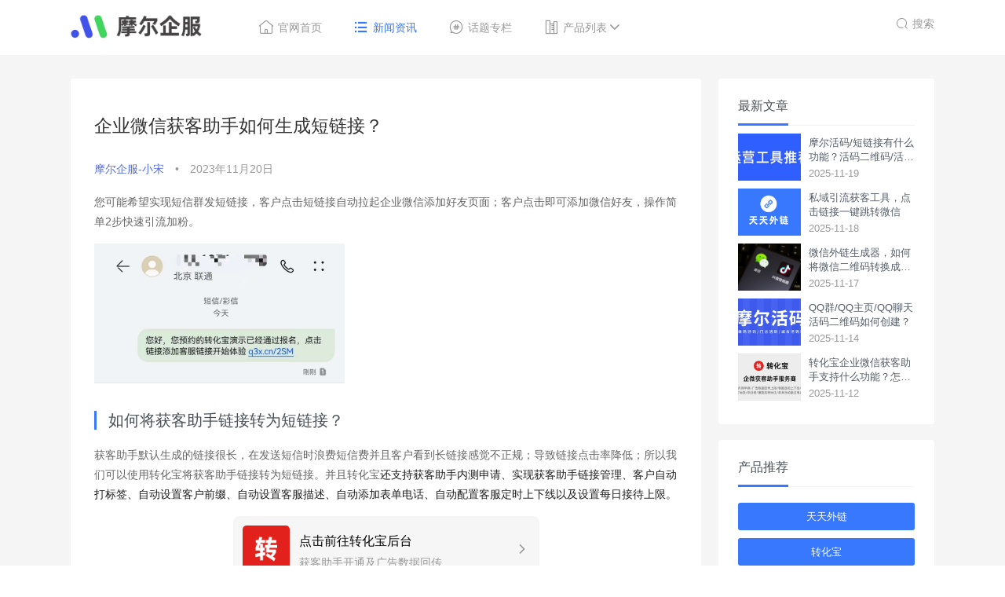

--- FILE ---
content_type: text/html; charset=UTF-8
request_url: https://www.moreqifu.com/blog/a/689
body_size: 5361
content:
<!doctype html>
<html>
<head>
    <meta charset="utf-8">
    <title>企业微信获客助手如何生成短链接？</title>
    <meta name="keywords" content="获客助手生成短链接,企业微信获客助手转短链接"/>
    <meta name="description" content="使用转化宝实现短信群发短链接，客户点击短链接自动拉起企业微信添加好友页面；客户点击即可添加微信好友，操作简单2步快速引流加粉。"/>
    <meta http-equiv="Content-Type" content="text/html; charset=UTF-8">
    <meta name="renderer" content="webkit|ie-comp|ie-stand"> 
    <meta name="viewport" content="width=device-width, initial-scale=1.0, maximum-scale=1.0, minimum-scale=1.0, user-scalable=no">
    <meta name="apple-mobile-web-app-capable" content="yes"> 
    <meta name="format-detection" content="telephone=no"> 
    <link rel="stylesheet" href="/articles/css/index.css?v=2024041501">
    <link href="/assets/css/bootstrap.min.css" id="bootstrap-style" rel="stylesheet" type="text/css" />
    <link rel="stylesheet" href="/articles/fonts/iconfont.css">
    <link href="/css/home.css?v=2022110402" rel="stylesheet" type="text/css"/>
    <link href="/css/pagination.css?v=2022070902" rel="stylesheet" type="text/css"/>
    <link href="/assets/libs/preview-image/css/preview-image.css?v=2022120325" rel="stylesheet" type="text/css" />
    <script src="/articles/js/jquery.min.js"></script>
    <script src="/articles/js/common.js?v=2025111201"></script>
    <script src="/articles/js/bootstrap.js"></script>
    <script src="/articles/js/highlight.min.js"></script>
    <script src="/articles/js/article_detial.js?v=2025010203"></script>
    <script src="/assets/libs/preview-image/js/preview-image.js?v=2022120325"></script>
    <link rel="stylesheet" href="/articles/css/monokai-sublime.css">
    <script>
        var _hmt = _hmt || [];
        (function() {
          var hm = document.createElement("script");
          hm.src = "https://hm.baidu.com/hm.js?15ff1be4a752d795c7f5e63fb8e588f6";
          var s = document.getElementsByTagName("script")[0]; 
          s.parentNode.insertBefore(hm, s);
        })();
    </script>
        <style type="text/css">
        pre,code{
            border: none;
            padding: 0px;
        }
    </style>
    <script>hljs.initHighlightingOnLoad();</script>
</head>
<body>
<header class="header-one">
	<div class="header-one-content">
		<div class="header-one-logo">
			<a href="https://www.moreqifu.com">
				<img src="https://www.moreqifu.com/assets/images/logo-dark.png" alt="Logo">
			</a>
		</div>
		<div class="main-navigation-content-menu" onclick="mainmenu();"><i class="iconfont icongengduo1"></i></div>
		<script type="text/javascript">
			function mainmenu(argument) {
				$("#menulists").slideToggle();
			}
		</script>
		<div id="menulists" class="header-one-menu">
			<ul class="header-one-left">
								<li>
										<a href="https://www.moreqifu.com" ><i class="iconfont iconshouye2"></i>官网首页</a>
									</li>
								<li>
										<a href="https://www.moreqifu.com/blog/"  class="active" ><i class="iconfont iconliebiao"></i>新闻资讯</a>
									</li>
								<li>
										<a href="https://www.moreqifu.com/blog/tags/" ><i class="iconfont iconhuati"></i>话题专栏</a>
									</li>
								<li id="productLists">
					<i class="iconfont iconjiaoshi_shujia"></i>
                    <span>产品列表</span>
                    <i style="float:right;" id="productListsMore" class="iconfont iconpulldown01"></i>
                </li>
			</ul>
			<ul class="header-one-right">
				<li><a href="https://www.moreqifu.com/blog/search"><i class="iconfont iconsousuo"></i>搜索</a></li>
			</ul>
		</div>
		<div class="navigation-products-container">
            <div class="navigation-products" id="productListCotain">
            </div>
        </div>
	</div>
</header>
<div class="main-content">
    <div class="content">
        <div class="main-content-left">
            <div class="content-article">
                <h1>企业微信获客助手如何生成短链接？</h1>
                <div class="article-editor">
                    <span class="text-primary">摩尔企服-小宋</span> • 
                    <font>2023年11月20日</font>
                </div>
            	<content class="preview-image-content">
            		<p>您可能希望实现短信群发短链接，客户点击短链接自动拉起企业微信添加好友页面；客户点击即可添加微信好友，操作简单2步快速引流加粉。</p><p><img src="https://img.moreqifu.com/uploads/20231120/202311201731158471.jpg" alt="" data-href="" style="width: 319.00px;height: 178.31px;"/></p><h3>如何将获客助手链接转为短链接？</h3><p>获客助手默认生成的链接很长，在发送短信时浪费短信费并且客户看到长链接感觉不正规；导致链接点击率降低；所以我们可以使用转化宝将获客助手链接转为短链接。并且转化宝<span style="color: rgb(31, 31, 31); background-color: rgb(255, 255, 255); font-size: 14px;">还支持获客助手内测申请、实现获客助手链接管理、客户自动打标签、自动设置客户前缀、自动设置客服描述、自动添加表单电话、自动配置客服定时上下线以及设置每日接待上限。</span></p><p class="product-card" data="转化宝"></p><p>制作方法如下：</p><ul><li style="text-align: start;">登录转化宝后台 - 创建获客助手链接；</li><li style="text-align: start;">进入获客助手链接详情 - 点击获取推广链接 - 点击短链接；</li><li style="text-align: start;">点击复制链接即可获取到短链接；</li><li style="text-align: start;">使用短信平台发送短信即可。</li></ul><p><img src="https://img.moreqifu.com/uploads/20231120/202311201733556026.jpg" alt="" data-href="" style="width: 456.00px;height: 251.41px;"/></p><h3>更多将获客助手链接转为短链接的方法</h3><p>如果您不希望使用转化宝管理您的获客助手链接，你们您可以使用【摩尔短链接】将您的获客助手链接转为短链接，一样用于短信发送即可。</p><p class="product-card" data="摩尔短链接"></p><p>摩尔短链接操作简单制作方便，您直接去生成即可。</p>
            	</content>
                <div class="article-tags">
                                        <li><a href="https://www.moreqifu.com/blog/tag/22" target="_blank">企业微信获客助手</a></li>
                                    </div>
            </div>

            <div class="main-content-article-comment">
                <div class="courses-body-header">
                    <h2 class="active">更多相关好文</h2>
                </div>
                <ul class="recommends">
                                        <li>
                        <a target="_blank" href="https://www.moreqifu.com/blog/a/1075">
                            <div class="recommends-img-cotainer">
                                <img alt="转化宝企业微信获客助手支持什么功能？怎么使用？" class="recommends-img" src="https://img.moreqifu.com/uploads/20251110/202511102220174657.jpg">
                            </div>
                            <div class="comment-info">
                                <h3>转化宝企业微信获客助手支持什么功能？怎么使用？</h3>
                                <div class="comment-cont">
                                    转化宝获客助手是一款企业微信获客工具，支持点击链接跳转企业微信加好友页面，适用于微信内外场景获客使用。
                                </div>
                                <span class="time">2025-11-12 20:36:57</span>
                            </div>
                        </a>
                    </li>
                                        <li>
                        <a target="_blank" href="https://www.moreqifu.com/blog/a/1068">
                            <div class="recommends-img-cotainer">
                                <img alt="转化宝企业微信获客助手如何开通使用？授权版与组件版怎么选择？" class="recommends-img" src="https://img.moreqifu.com/uploads/20251110/202511102220174657.jpg">
                            </div>
                            <div class="comment-info">
                                <h3>转化宝企业微信获客助手如何开通使用？授权版与组件版怎么选择？</h3>
                                <div class="comment-cont">
                                    转化宝企业微信获客助手是一款三方获客助手服务商，支持创建获客助手链接、获客助手短链接、获客助手广告回传链接、获客助手卡片及获客助手聚合链接使用，实现点击链接快速跳转企微加粉获客，高效管理企业客服成员与客户，广告跳转企微支持深度数据回传上报，适合很多通过企业微信获客的商家、运营人员、广告代投商等不同场
                                </div>
                                <span class="time">2025-11-10 22:20:26</span>
                            </div>
                        </a>
                    </li>
                                        <li>
                        <a target="_blank" href="https://www.moreqifu.com/blog/a/1046">
                            <div class="recommends-img-cotainer">
                                <img alt="抖音广告原生描点1步跳转添加企业微信引流获客怎么实现？" class="recommends-img" src="https://img.moreqifu.com/uploads/20231208/202312081743292300.jpg">
                            </div>
                            <div class="comment-info">
                                <h3>抖音广告原生描点1步跳转添加企业微信引流获客怎么实现？</h3>
                                <div class="comment-cont">
                                    抖音广告原生描点是一种以按钮形式展示的，点击可跳转页面的组件，一般在用户滑动视频过程中自然展示，相比普通广告用户体验度更佳、更容易接受，点击转化率也更高，获客助手是一种企微引流加粉获客工具，适用于全平台广告，二者结合可实现点击原生描点直接跳转企微加粉获客，进一步完成客户转化。什么是抖音广告原生描点
                                </div>
                                <span class="time">2025-10-27 22:08:48</span>
                            </div>
                        </a>
                    </li>
                                    </ul>
            </div>
        </div>
        <div class="index-content-right">
            <ul class="hot-article">
                <header><h2>最新文章</h2></header>
                                <li>
                    <a href="https://www.moreqifu.com/blog/a/1079" target="_blank">
                        <div class="article-right-img">
                            <img src="https://img.moreqifu.com/uploads/20240612/202406121357106966.jpg" alt="摩尔活码/短链接有什么功能？活码二维码/活链接如何在线生成？">
                        </div>
                        <div class="article-right">
                            <p>摩尔活码/短链接有什么功能？活码二维码/活链接如何在线生成？</p>
                            <font>2025-11-19</font>
                        </div>
                    </a>
                </li>
                                <li>
                    <a href="https://www.moreqifu.com/blog/a/1078" target="_blank">
                        <div class="article-right-img">
                            <img src="https://img.moreqifu.com/uploads/20240514/202405141141041858.jpg" alt="私域引流获客工具，点击链接一键跳转微信">
                        </div>
                        <div class="article-right">
                            <p>私域引流获客工具，点击链接一键跳转微信</p>
                            <font>2025-11-18</font>
                        </div>
                    </a>
                </li>
                                <li>
                    <a href="https://www.moreqifu.com/blog/a/1077" target="_blank">
                        <div class="article-right-img">
                            <img src="https://img.moreqifu.com/uploads/20250514/202505142315576694.png" alt="微信外链生成器，如何将微信二维码转换成跳转链接？">
                        </div>
                        <div class="article-right">
                            <p>微信外链生成器，如何将微信二维码转换成跳转链接？</p>
                            <font>2025-11-17</font>
                        </div>
                    </a>
                </li>
                                <li>
                    <a href="https://www.moreqifu.com/blog/a/1076" target="_blank">
                        <div class="article-right-img">
                            <img src="https://img.moreqifu.com/uploads/20220805/202208051935121019.jpg" alt="QQ群/QQ主页/QQ聊天活码二维码如何创建？">
                        </div>
                        <div class="article-right">
                            <p>QQ群/QQ主页/QQ聊天活码二维码如何创建？</p>
                            <font>2025-11-14</font>
                        </div>
                    </a>
                </li>
                                <li>
                    <a href="https://www.moreqifu.com/blog/a/1075" target="_blank">
                        <div class="article-right-img">
                            <img src="https://img.moreqifu.com/uploads/20251110/202511102220174657.jpg" alt="转化宝企业微信获客助手支持什么功能？怎么使用？">
                        </div>
                        <div class="article-right">
                            <p>转化宝企业微信获客助手支持什么功能？怎么使用？</p>
                            <font>2025-11-12</font>
                        </div>
                    </a>
                </li>
                            </ul>
            <ul class="download">
    <header><h2>产品推荐</h2></header>
                    <li onclick="openWeb('/product/ttwl')">天天外链</li>
                <li onclick="openWeb('/product/zhb')">转化宝</li>
                <li onclick="openWeb('/product/douke')">抖音私信自动回复</li>
                <li onclick="openWeb('/product/xiaohu')">抖音私信卡片</li>
                <li onclick="openWeb('/product/dlj')">摩尔短链接</li>
            </ul>
        </div>
    </div>
</div>

<div id="footer">
    <div class="footer-content">
        <div class="container">
            <div class="row">
                <div class="col-lg-3 col-md-6 col-sm-6">
                    <h3 class="block-title">关于我们</h3>
                    <ul class="menu">
                                                <li>
                            <span onclick="openWeb('https://www.moreqifu.com/blog/a/1')">关于我们</span>
                        </li>
                                                <li>
                            <span onclick="openWeb('https://www.moreqifu.com/blog/a/2')">隐私政策</span>
                        </li>
                                                <li>
                            <span onclick="openWeb('https://www.moreqifu.com/blog/a/2')">用户协议</span>
                        </li>
                                                <li>
                            <span onclick="openWeb('https://www.moreqifu.com/blog/a/3')">违规违法举报</span>
                        </li>
                                                <li>
                            <a href="https://www.moreqifu.com/sitemap/sitemap.xml"  target="_blank">网站地图</a>
                        </li>
                    </ul>
                </div>
                <div class="col-lg-3 col-md-6 col-sm-6">
                    <div class="widget">
                        <h3 class="block-title">友情链接</h3>
                        <ul class="menu">
                                                        <li>
                                <span onclick="openWeb('http://a.cvke.cn/q/2TJTQDY')">广告开户</span>
                            </li>
                                                        <li>
                                <span onclick="openWeb('https://www.moreqifu.com/product/ttwl')">天天外链</span>
                            </li>
                                                        <li>
                                <span onclick="openWeb('https://www.moreqifu.com/product/zhb')">转化宝</span>
                            </li>
                                                        <li>
                                <span onclick="openWeb('https://www.moreqifu.com/product/weike')">摩尔微客</span>
                            </li>
                                                        <li>
                                <span onclick="openWeb('https://www.moreqifu.com/product/dialog')">摩尔问答表单</span>
                            </li>
                                                        <li>
                                <span onclick="openWeb('https://www.kaolamedia.com/')">考拉新媒体导航</span>
                            </li>
                                                    </ul>
                    </div>
                </div>
                <div class="col-lg-3 col-md-6 col-sm-6">
                    <div class="widget">
                        <h3 class="block-title">联系我们</h3>
                        <ul class="contact-footer">
                            <li>
                                <strong>地址 :</strong>
                                <span>北京市昌平区北清路1号院</span></li>
                            <li>
                                <strong>电话 :</strong>
                                <span style="color:#3561FF;cursor: pointer;" onclick="servicesModal('');">点击查看</span>
                            </li>
                            <li>
                                <strong>微信 :</strong>
                                <span>见右侧二维码</span>
                            </li>
                        </ul>
                    </div>
                </div>
                <div class="col-lg-3 col-md-6 col-sm-6">
                    <div class="widget">
                        <h3 class="block-title">关注我们</h3>
                        <ul class="instagram-footer">
                                                        <li>
                                <img src="https://moreqifu.oss-cn-beijing.aliyuncs.com/images/index/wechat.jpg" alt="">
                                <span>关注公众号</span>
                            </li>
                                                    </ul>
                    </div>
                </div>
            </div>
        </div>
    </div>
    <div id="copyright">
        <div class="container">
            <div class="row">
                <div class="col-md-4 col-sm-12">
                    <div class="site-info text-center text-md-left">
                        <p>©️ 北京摩尔企服科技有限公司版权所有</p>
                    </div>
                </div>
                <div class="col-md-8 col-sm-12">
                    <div class="text-md-right">
                        <ul class="nav nav-inline justify-content-md-end justify-content-center">
                            <li class="nav-item" onclick="openWeb('https://beian.miit.gov.cn/')">
                                <span class="nav-link">京ICP备2022023042号-2</span>
                            </li>
                                                        <li class="nav-item" onclick="openWeb('https://www.beian.gov.cn/portal/registerSystemInfo?recordcode=11011402012833')">
                                <span class="nav-link"><img src="/images/gongan.png"> 京公网安备 11011402012833号</span>
                            </li>
                                                    </ul>
                    </div>
                </div>
            </div>
        </div>
    </div>
</div><script type="text/javascript">
    function openWeb(link) {
        window.open(link);
    }
</script>
</body>
</html>

--- FILE ---
content_type: text/css
request_url: https://www.moreqifu.com/articles/css/index.css?v=2024041501
body_size: 77102
content:
html{
    font-family:sans-serif;
    -ms-text-size-adjust:100%;
    -webkit-text-size-adjust:100%
}
body{
    margin:0;
    background-color: whitesmoke;
}
ol,li,ul,h1,h2,h3,h4,h5{
    margin: 0px;
    padding: 0px;
    list-style: none;
}
a{
    color: #3878fe;
}
a:hover{
    color: #3878fe;
}
a:visited {
    color:#3878fe;
}
a:active  {
    color:#3878fe;
}
.containers{
    max-width: 1100px;
    margin: 0px auto;
}
.pull-right{
    float: right;
}

.headerstrip {
    background-color: #6C84E5;
    background: url("//dmypbau5frl9g.cloudfront.net/elements_header_background.png"),
    linear-gradient(to right,rgba(71, 114, 217, 1),rgba(0, 220, 175, 1));
    background-size: 300px 300px, auto;
}
.headerstrip .headerstrip-canvas {
    width: 1000px;
    height: 50px;
    margin: auto auto;
}
.headerstrip .headerstrip-content {
    position: absolute;
    background-size: contain;
    background-repeat: no-repeat;
    background-size: 1000px 50px;
    width: 100%;
    max-width: 1100px;
    height: 50px;
}

.is-hidden-tablet-and-above .headerstrip-content {
    background-position: -500px 0;
}

.headerstrip .headerstrip-text {
    position: absolute;
    color: white;
    text-decoration: none;
    line-height: 50px;
    font-weight: 100;
}

.headerstrip .is-hidden-phone .headerstrip-text {
    padding: 0 0 0 10px;
    font-size: 16px;
    letter-spacing: 0.6px;
}

.headerstrip .is-hidden-tablet-and-above .headerstrip-text {
    padding: 0 0 0 10px;
    text-decoration: underline;
    font-size: 16px;
    letter-spacing: 0.6px;
}

.headerstrip .headerstrip-text strong {
    font-weight: 500;
}

.headerstrip .headerstrip-cta {
    position: absolute;
    top: 0;
    text-decoration: none;
    color: white;
    background: rgba(0,0,0,0.5);
    top: 10px;
    right: 40px;
    background-color: #4772d9;
    padding: 8px 0px;
    color: white;
    font-size: 10px;
    border-radius: 2px;
    box-shadow: 0 2px 0 #1f47a5;
    cursor: pointer;
    text-decoration: none;
    font-weight: 600;
    display: block;
    width: 125px;
    text-align: center;
    margin: 0 auto;
    letter-spacing: 0.8px;
}

.headerstrip .banner__dismiss {
    position: absolute;
    opacity: 0.5;
    color: #4772d9;
    top: 15px;
    right: 5px;
    text-decoration: none;
}

/*header begin*/
.header-one-logo img{
    width: auto;
    height: 36px;
    float: left;
}
.header-one-right li.drop-down{
    width: 70px;
}
.header-one-right li ul.drop-down-content{
    width: 120px;
    float: right;
    right: 0px;
    z-index: 998;
    display: none;
    background-color: #FFFFFF;
    height: auto;
    text-align: center;
    border-right: thin solid #E6E6E6;
    border-left: thin solid #E6E6E6;
    border-bottom: thin solid #E6E6E6;
    border-radius: 0px 0px 3px 3px;
    margin-top: 10px;
    position: relative;
}
.header-one-right li ul.drop-down-content li{
    width: 100%;
    float: left;
    padding: 0px;
}
.drop-down:hover .drop-down-content{
    display: block;
}
.header-one-right li ul li{
    width: 100%;
    float: right;
    text-align: center;
    border-bottom: dashed thin #E6E6E6;
}
.header-one-right li ul li:last-child{
    border-bottom: none;
}
.header-one-right li ul li a{
    width: 100%;
    float: right;
    text-align: center;
    padding-left: 0px;
}
.header-one-right li ul.drop-down-content li:hover{
    text-align: center;
}
.header-one-right a{
    width: 100%;
    height: 55px;
    float: left;
    color: #999999;
    font-weight: 300;
}
.header-one-right a i{
    width: auto;
    height: 55px;
    float: left;
    color: #999999;
    margin-right: 5px;
}
.header-one-right a:hover{
    font-weight: 500;
    color: #3878fe;
    text-decoration: none;
}
.header-one-right img{
    width: 40px;
    height: 40px;
    margin-top: 10px;
    border-radius: 3px;
    float: right;
}
.header-one-left li a.active{
    color: #3878fe;
    font-weight: 500;
}
.header-one-left li a{
    width: 100%;
    height: 70px;
    float: left;
    color: #999999;
    outline: none;
    text-decoration: none;
}
.header-one-left li a:hover{
    color: #3878fe;
}
.header-login{
    width: 130px;
    height: 160px;
    background-color: #FFFFFF;
    border-left: thin solid #E6E6E6;
    border-right: thin solid #E6E6E6;
    border-bottom: thin solid #E6E6E6;
    border-radius: 0px 0px 3px 3px;
    float: right;
    z-index: 15;
    position: relative;
    top: 55px;
    right: 0px;
    box-shadow: 1px 3px 3px 0px #888888;
    display: none;
    color: #666666;
}
.header-login li{
    width: 100%;
    padding-left: 20px;
    padding-right: 20px;
    height: 40px;
    line-height: 40px;
    border-bottom: thin solid #E6E6E6;
}
.header-login li i{
    height: 40px;
    float: left;
    line-height: 40px;
    margin-right: 10px;
}
.header-login a{
    color: #666666;
}
.header-login li.bottom{
    border: none;
}
.header-publish{
    width: 80px;
    display: none;
    height: 80px;
    background-color: #FFFFFF;
    border-left: thin solid #E6E6E6;
    border-right: thin solid #E6E6E6;
    border-bottom: thin solid #E6E6E6;
    border-radius: 0px 0px 3px 3px;
    float: right;
    z-index: 15;
    position: relative;
    top: 55px;
    right: -70px;
    box-shadow: 1px 3px 3px 0px #888888;
}
.header-publish li{
    width: 100%;
    height: 40px;
    line-height: 40px;
    text-align: center;
    border-bottom: thin solid #E6E6E6;
}
.header-publish li.bottom{
    border: none;
    margin: 0px;
}
@media (max-width: 767px) {
    .main-navigation-content-menu{
        color: #666666;
        height: 70px;
        line-height: 70px;
        font-size: 100px;
        display: block;
        float: right;
        width: 70px;
        text-align: right;
        margin-right: 15px;
    }
    .main-navigation-content-menu i{
        width: 70px;
        height: 70px;
        line-height: 70px;
        float: left;
        font-size: 25px;
    }
    .header-one{
        width: 100%;
        height: auto;
        line-height: 70px;
        background-color: #FFFFFF;
        box-shadow: 0 3px 6px 3px rgb(0 0 0 / 6%);
        float: left;
        z-index: 980;
    }
    .header-one-content{
        width: 100%;
        height: auto;
        float: left;
    }
    .header-one-menu{
        width: 100%;
        height: auto;
        float: left;
        display: none;
    }
    .header-one-right{
        width: 100%;
        float: left;
        color: #999999;
        height: auto;
    }
    .header-one-right li{
        float: left;
        width: 100%;
        color: #999999;
        font-weight: 400;
        height: 55px;
        line-height: 55px;
        text-align: center;
    }
    .header-one-logo{
        margin: 15px;
        float: left;
    }
    .header-one-left{
        padding-top: 20px;
        width: 100%;
        float: left;
        color: #999999;
        height: auto;
        border-top: 1px dashed #e1e8ed;
    }
    .header-one-left li{
        float: left;
        width: auto;
        font-weight: 400;
        height: 30px;
        line-height: 30px;
        margin: 0 15px 0 0;
    }
    .header-one-left li i{
        display: none;
    }
    .header-one-left li a{
        height: 30px;
        line-height: 30px;
        padding: 0;
    }
    .header-one-right{
        float: left;
        width: auto;
        color: #999999;
        font-weight: 400;
    }
    .header-one-right li{
        float: left;
        height: 30px;
        line-height: 30px;
        font-size: 14px;
    }
    .header-one-right li a{
        height: 30px;
        line-height: 30px;
        padding: 0;
    }
}
@media screen and (min-width: 768px) {
    .main-navigation-content-menu{
        display: none;
    }
    .header-one-content{
        width: 100%;
        max-width: 1100px;
        margin: 0px auto;
        height: 70px;
        line-height: 70px;
        display: block;
    }
    .header-one-menu{
        width: auto;
        height: auto;
        display: block;
    }
    .header-one-right{
        float: right;
        width: auto;
        color: #999999;
        font-weight: 300;
    }
    .header-one-right li{
        float: right;
        width: auto;
        color: #999999;
        font-weight: 300;
        height: 60px;
        line-height: 60px;
        padding-left: 25px;
        font-size: 14px;
    }
    .header-one-logo{
        width: auto;
        height: 36px;
        margin: 17px 20px 17px 0px;
        float: left;
    }
    .header-one-left{
        float: left;
        color: #999999;
        height: 60px;
    }
    .header-one-left li{
        float: left;
        font-size: 14px;
        font-weight: 400;
        color: #999999;
        height: 70px;
        margin: 0 20px;
        cursor: pointer;
    }
    .header-one-left li i{
        width: auto;
        height: 70px;
        line-height: 70px;
        margin-right: 5px;
        float: left;
        font-size: 20px;
    }
    .header-one{
        width: 100%;
        height: 70px;
        line-height: 70px;
        background-color:#FFFFFF;
        box-shadow: 0 3px 6px 3px rgb(0 0 0 / 6%);
        float: left;
        z-index: 980;
    }
}
/*header end*/

/*content begin*/
.main-content{
    background-color: whitesmoke;
    width: 100%;
    height: auto;
    float: left;
    padding: 30px 0px 50px 0px;
}
.content{
    width: 100%;
    max-width: 1100px;
    min-height: 300px;
    height: auto;
    margin-left: auto;
    margin-right: auto;
    position: relative;
}
.content-menu{
    background-color: #FFFFFF;
    min-height: 700px;
}
.content-menu header{
    width: 100%;
    height: 65px;
    line-height: 65px;
    padding: 0px 30px;
    box-sizing: border-box;
    border-bottom:1px solid #e1e8ed;
    float: left;
}
.content-menu header .left{
    width: 30%;
    height: 65px;
    line-height: 65px;
    font-size: 18px;
    float: left;
}
.content-menu header .left i{
    margin-right: 5px;
    height: 65px;
    line-height: 65px;
    float: left;
    font-size: 20px;
}
.content-menu header .right{
    width: 70%;
    height: 65px;
    line-height: 65px;
    float: left;
    padding-top: 15px;
    box-sizing: border-box;
    overflow: hidden;
}
.content-menu header .right a{
    width: auto;
    height: 50px;
    line-height: 50px;
    float: right;
    font-size: 15px;
    margin: 0px;
    padding: 0px;
    margin-left: 30px;
}
.content-menu header .right .active{
    border-bottom: 3px solid #3878fe;
}
.content-menu content{
    width: 100%;
    height: auto;
}
.content-menu content ul{
    padding: 0px 20px 0px 20px;
}
.content-menu content li{
    width: 100%;
    height: auto;
    padding: 20px 0px;
    border-bottom: 1px dashed #E6E6E6;
    float: left;
}
.content-menu content ul li img{
    width: 50px;
    height: 50px;
    margin-right: 5px;
    border-radius: 2px;
}
.content-menu content ul li span{
    float: left;
    margin-top: -50px;
    width: 100%;
    padding: 0px 0px 0px 65px;
    overflow: hidden;
}
.content-menu content li span h3{
    width: 100%;
    float: left;
    line-height: 25px;
    height: 25px;
    font-size: 15px;
    color: #333333;
    font-weight: 400;
    margin: 0px 0px 5px 0px;
    overflow: hidden;
    text-overflow:ellipsis;
    white-space: nowrap;
}
.content-menu content li span h3:hover{
    color: #3878fe;
}
.content-menu content li span font{
    color: #999999;
    font-weight: 200;
    margin: 0px;
    height: 20px;
    line-height: 20px;
    font-size: 14px;
}
.content-menu content li span font em{
    background-color: #E6E6E6;
    font-size: 8px;
    border-radius: 2px;
    color: #999;
    font-style: normal;
    height: 20px;
    line-height: 20px;
    float: left;
    padding: 0px 8px 0px 8px;
    margin-right: 5px;
}
.content-menu footer{
    width: 100%;
    text-align: center;
    height: 100px;
    float: left;
    font-weight: 200;
    padding-bottom: 20px;
}
.content-publish .heder-menu{
    width: auto;
    height: 60px;
    line-height: 60px;
    float: right;
    padding-top: 10px;
    box-sizing: border-box;
    overflow: hidden;
}
.content-publish .heder-menu a{
    width: auto;
    height: 50px;
    line-height: 50px;
    float: right;
    font-size: 15px;
    margin: 0px;
    padding: 0px;
    margin-left: 30px;
}
.content-publish .heder-menu .active{
    border-bottom: 3px solid #3878fe;
}

@media (max-width: 767px) {
    .main-content{
        padding: 15px 0 50px 0;
    }
    .main-content-left{
        width: 100%;
        float: left;
        height: auto;
        margin-bottom: 15px;
    }
    .index-content-right{
        width: 94%;
        margin-left: 3%;
        margin-right: 3%;
        float: left;
        height: auto
    }
}
@media screen and (min-width: 768px) {
    .main-content-left{
        width: 73%;
        float: left;
        height: auto;
        border-radius: 3px;
    }
    .index-content-right{
        width: 25%;
        float: left;
        height: auto;
        margin-left: 2%;
    }
}
.main-content-left header{
    width: 100%;
    height: 65px;
    line-height: 65px;
    padding: 0 20px;
    border-bottom: 1px solid #E6EEF4;
    float: left;
}
.main-content-left header a{
    font-weight: 400;
    font-size: 16px;
    color: #333333;
    float: left;
    margin-right: 40px;
    text-decoration: none;
    letter-spacing: 1px;
}
.main-content-left header a:hover{
    color: #3878fe;
}

.index-content-right ul{
    width: 100%;
    margin-bottom: 20px;
    border-radius: 3px;
    height: auto;
    float: left;
    background-color: #FFFFFF;
    padding: 10px 25px 20px 25px;
    box-sizing: border-box;
}
.index-content-right ul header{
    width: 100%;
    height: 50px;
    line-height: 50px;
    margin-bottom: 10px;
    border-bottom: 1px solid #F3F3F3;
}
.index-content-right ul header h2{
    width: auto;
    font-weight: 400;
    float: left;
    font-size: 16px;
    height: 50px;
    line-height: 50px;
    margin: 0px;
    padding: 0px;
    border-bottom: 3px solid #3878fe;
}
.index-content-right ul.gonggao span{
    color: #999999;
    font-weight: 400;
    font-size: 14px;
    line-height: 22px;
}
.index-content-right ul.notice{
    width: 100%;
}
.index-content-right ul.notice li{
    width: 100%;
    float: left;
    height: 30px;
    line-height: 30px;
    font-size: 14px;
    color: #7F7F7F;
}
.index-content-right ul.notice li a{
    color: #3878fe;
}
.index-content-right ul.download{
    width: 100%;
}
.index-content-right ul.download li{
    width: 100%;
    color: #FFFFFF;
    float: left;
    height: 35px;
    line-height: 35px;
    text-align: center;
    margin-top: 10px;
    border-radius: 3px;
    color: #FFFFFF;
    background-color: #3878fe;
    font-weight: 300;
}
.index-content-right ul.download li a{
    width: 100%;
    float: left;
    height: 35px;
    line-height: 35px;
    color: #FFFFFF;
     border-radius: 3px;
}
.index-content-right ul.download li a:hover{
    background-color: #303030;
    text-decoration: none;
}
.index-content-right ul.advertisement li{
    width: 100%;
    float: left;
    text-align: center;
    color: #666666;
    height: auto;
}
.index-content-right ul.advertisement li img{
    width: 100%;
    height: auto;
    float: left;
    margin-bottom: 5px;
}
@media screen and (max-width: 768px) {
.index-content-right ul.advertisement li{
    width: 100%;
    float: left;
    border-right: thin solid #E6E6E6;
    text-align: center;
    color: #666666;
    height: auto;
}
}
.index-content-right ul.advertisement li span{
    width: 100%;
    height: auto;
    float: left;
    height: 40px;
    line-height: 40px;
}
.index-content-right ul.guanggao li{
    width: 100%;
    height: auto;
    float: left;
    margin-bottom: 5px;
}
.index-content-right ul.guanggao li img{
    width: 100%;
    height: auto;
    float: left;
}
.index-content-right ul.hot-article li{
    width: 100%;
    height: 60px;
    float: left;
    margin-bottom: 10px;
    overflow: hidden;
}
.index-content-right ul.hot-article li .article-right-img{
    width: 80px;
    height: 60px;
    float: left;
    margin: 0px;
    position: relative;
    overflow: hidden;
}
.index-content-right ul.hot-article li img{
    width: 80px;
    height: 60px;
    float: left;
    margin: 0px;
    object-fit: cover;
}
.index-content-right ul.hot-article li a .article-right{
    width: calc(100% - 90px);
    height: 60px;
    float: left;
    margin-left: 10px;
    padding: 3px 0px;
    box-sizing: border-box;
}
.index-content-right ul.hot-article li a p{
    width: 100%;
    height: 36px;
    line-height: 18px;
    float: left;
    font-size: 13px;
    color: #555c68;
    margin: 0px 0px 5px 0px;
    padding: 0px;
    display: -webkit-box;
    -webkit-box-orient: vertical;
    -webkit-line-clamp: 2;
    overflow: hidden;
    font-weight: 400;
}
.index-content-right ul.hot-article li a:hover p{
    color: #3878fe;
}
.index-content-right ul.hot-article li a font{
    width: 100%;
    height: 14px;
    line-height: 14px;
    float: left;
    font-size: 13px;
    color: #999999;
}
.index-content-right ul.hot-article li a:hover img{
    transform: scale(1.2);
    transition: all .5s linear;
}

.product-card{
    width: 100%;
    max-width: 390px;
    height: 84px;
    background-color: #E6E6E6;
    border-radius: 8px;
    box-sizing: border-box;
    display: flex;
    flex-direction: row;
    margin: 15px auto;
    padding: 12px;
    background-color: #F6F6F6;
    cursor: pointer;
}
.product-card .logo{
    width: 60px;
    height: 60px;
    margin: 0!important;
    border-radius: 5px;
    background-size: 60px 60px;
}
.product-card-info{
    flex: 1;
    padding: 5px 0 5px 12px;
}
.product-card-info .title{
    height: 30px;
    line-height: 30px;
    font-size: 16px;
    color: #000000;
}
.product-card-info .describe{
    height: 20px;
    font-size: 14px;
    color: #999999;
    overflow: hidden;
}
.product-card i{
    height: 60px;
    line-height: 60px;
    font-size: 20px;
    color: #999999;
}

/*footer start*/
.index-footer{
    padding-top: 30px;
    width: 100%;
    height: auto;
    background-color: #202020;
    height: auto;
    float: left;
}
.index-footer-content{
    width: 100%;
    max-width: 1100px;
    margin-left: auto;
    margin-right: auto;
}
@media (max-width: 767px) {
.index-footer-content ul{
    width: 90%;
    padding-left: 5%;
    padding-right: 5%;
    float: left;
    margin-bottom: 20px;
}
}
@media screen and (min-width: 768px) {
.index-footer-content ul{
    width: 33.33%;
    float: left;
}
}
.index-footer-content ul header{
    width: 100%;
    height: 40px;
    line-height: 40px;
    margin-bottom: 20px;
    border-bottom: thin solid #303030;
}
.index-footer-content ul header h5{
    width: 80px;
    font-weight: 400;
    color: #FFFFFF;
    float: left;
    font-size: 18px;
    padding-right: 15px;
    height: 40px;
    line-height: 40px;
    margin: 0px;
    padding: 0px;
    border-bottom: 2px solid #3878fe;
}
.index-footer-content ul.left img{
    width: 100px;
    height: 40px;
    float: left;
    margin-bottom: 15px;
    margin-right: 10px;
}
/*@media screen and (min-width: 768px) {
.index-footer-content ul.left{
    padding-right: 2%;
}
}
.index-footer-content ul.left li{
    width: 100%;
    float: left;
    padding-bottom: 10px;
    margin-bottom: 15px;
    color: #868687;
    border-bottom: thin dashed #959595;
}
.index-footer-content ul.left li:last-child{
    border-bottom: none;
}
.index-footer-content ul.left li a{
    width: 100%;
    height: 20px;
    float: left;
    font-size: 15px;
    line-height: 20px;
    color: #C8C9C9;
    margin-bottom: 10px;
    overflow: hidden;
    text-overflow:ellipsis;
    white-space: nowrap;
}
.index-footer-content ul.left li a:hover{
    text-decoration: none;
    color: #C8C9C9;
}*/
@media screen and (min-width: 768px) {
.index-footer-content ul.center{
    padding-left: 1%;
    padding-right: 1%;
}
}
.index-footer-content ul.center li{
    float: left;
    width: auto;
    box-sizing: border-box;
    border: thin solid #C8C9C9;
    color: #C8C9C9;
    padding: 6px 15px;
    margin-right: 15px;
    margin-bottom: 15px;
    font-size: 14px;
}
.index-footer-content ul.center li:hover{
    background-color: #C8C9C9;
    color: #202020;
}
.index-footer-content ul.center li a{
    color: #C8C9C9;
    text-decoration: none;
    width: 100%;
    height: 25px;
    line-height: 25px;
}
.index-footer-content ul.center li:hover a{
    color: #202020;
}
@media screen and (min-width: 768px) {
.index-footer-content ul.right{
    padding-left: 2%;
}
}
.index-footer-content ul.right li{
    color: #FFFFFF;
    margin-right: 20px;
    float: left;
    font-weight: 300;
    height: 30px;
    line-height: 30px;
    font-size: 15px;
}
.index-footer-content ul.right li a{
    color: #C8C9C9;
}
@media (max-width: 767px) {
.index-footer-footer{
    background-color: #111111;
    border-top: medium #303030 solid;
    width: 100%;
    padding: 15px;
    height: 80px;
    color: #666666;
    float: left;
    text-align: center;
    line-height: 25px;
    margin-top: 30px;
}
}
@media screen and (min-width: 768px) {
.index-footer-footer{
    background-color: #191919;
    border-top: medium #303030 solid;
    width: 100%;
    height: 80px;
    color: #666666;
    font-weight: 300;
    font-size: 16px;
    float: left;
    text-align: center;
    line-height: 80px;
    margin-top: 30px;
}
}
.index-footer-footer a{
    color: #666666;
}
/*foonter end*/

/*advertisement begin*/
.courses-body-header{
    width: 100%;
    float: left;
    height: 50px;
    line-height: 50px;
    border-bottom: thin solid #F2F3F3;
    font-size: 17px;
    margin: 10px 0px;
    font-weight: 400;
    color: #333333;
}
.courses-body-header h2{
    width: auto;
    float: left;
    height: 50px;
    line-height: 50px;
    font-size: 17px;
    margin: 0px 30px 0px 0px;
    padding: 0px;
}
.courses-body-header h2.active{
    border-bottom: 3px solid #3878fe;
}
.content-tip-advertisement{
    background-color: #FFFFFF;
    width: 100%;
    box-sizing: border-box;
    padding: 10px;
    float: left;
    margin-bottom: 10px;
}
.content-tip-advertisement img{
    width: 100%;
    height: auto;
    float: left;
    margin-bottom: 10px;
}
.main-content-notice span{
    color: #808080;
    font-size: 14px;
    font-weight: 300;
}
.content-tip-notice{
    font-weight: 300;
}
/*advertisement end*/

/*concern begin*/
.content-tip-concern{
    background-color: #FFFFFF;
    width: 100%;
    box-sizing: border-box;
    padding: 10px 5px 20px 5px;
    float: left;
    margin-bottom: 10px;
}
.content-tip-concern li{
    width: 50%;
    box-sizing: border-box;
    text-align: center;
    color: #999999;
    height: auto;
    float: left;
    font-size: 12px;
}
.content-tip-concern li:first-child{
    padding-right: 5px;
    border-right: thin solid #e1e8ed;
}
.content-tip-concern li:last-child{
    padding-left: 5px;
}
.content-tip-concern img{
    width: 100%;
    height: auto;
    margin-bottom: 10px;
}
/*concern end*/

/*article begin*/
.content-tip-article{
    background-color: #FFFFFF;
    border-radius: 3px;
    width: 100%;
    box-sizing: border-box;
    float: left;
    margin-bottom: 10px;
    padding: 10px 15px 20px 15px;
}
.content-tip-article li{
    width: 100%;
    height: auto;
    float: left;
    padding: 5px 0px 5px 0px;
    overflow: hidden;
    line-height: 30px;
    color: #0080FF;
    font-size: 12px;
}
.content-tip-article li img{
    width: 33px;
    height: 33px;
    margin-right: 5px;
    border-radius: 2px;
}
.content-tip-article li span{
    float: left;
    margin-top: -33px;
    width: 100%;
    padding-left: 40px;
}
.content-tip-article li span h5{
    width: 100%;
    height: 20px;
    line-height: 20px;
    font-weight: 300;
    color: #337ab7;
    float: left;
    overflow: hidden;
    font-size: 13px;
    margin: 0px;
    padding: 0px;
}
.content-tip-article li span small{
    height: 13px;
    line-height: 13px;
    font-size: 12px;
    float: left;
    color: #999999;
    font-weight: 200;
}
/*article end*/
.content-tip-lable{
    border-radius: 3px;
    width: 100%;
    box-sizing: border-box;
    float: left;
    margin-bottom: 10px;
    padding: 10px 0px 20px 0px;
}
.content-tip-lable a{
    width: auto;
    height: 30px;
    line-height: 30px;
    border-radius: 2px;
    background-color: #E6E6E6;
    color: #666666;
    font-size: 13px;
    font-weight: 300;
    padding: 0px 15px;
    float: left;
    margin: 0px 10px 10px 0px;
    color: #666666;
}
.content-tip-lable a:hover{
    text-decoration: none;
    color: #FFFFFF;
    background-color: #666666;
}
/*content end*/

/*content-article start*/
.content-article{
    width: 100%;
    float: left;
    height: auto;
    background-color: #FFFFFF;
    border-radius: 3px;
    padding: 25px 30px 25px 30px;
    box-sizing: border-box;
    font-size: 14px;
}
.content-article content{
    width: 100%;
    height: auto;
    color: #666666;
    font-weight: 400;
    line-height: 25px;
    float: left;
}
.content-article content h5{
    margin-bottom: 10px;
    float: left;
    width: 100%;
}
.content-article content h4{
    border-left: 3px solid #3878fe;
    border-bottom: none;
    padding: 0px 0px 0px 15px;
    margin: 20px 0px;
    font-weight: 400;
    font-size: 18px;
    float: left;
    width: 100%;
}
.content-article content h3{
    border-left: 3px solid #3878fe;
    border-bottom: none;
    padding: 0px 0px 0px 15px;
    margin: 20px 0px;
    font-weight: 400;
    font-size: 20px;
    float: left;
    width: 100%;
}
.content-article content h2{
    border-left: 3px solid #3878fe;
    border-bottom: none;
    padding: 0px 0px 0px 15px;
    margin: 20px 0px;
    font-weight: 400;
    font-size: 25px;
    float: left;
    width: 100%;
}
.content-article content table{
    width: 100%;
    margin: 10px 0px 10px 0px;
    height: auto;
    border: thin solid #E6E6E6;
    font-size: 14px;
}
.content-article content th{
    border: thin solid #E6E6E6;
    text-align: center;
    height: 35px;
    font-size: 15px;
}
.content-article content td{
    border: thin solid #E6E6E6;
    text-align: center;
    padding-left: 5px;
    padding-right: 5px;
    height: 35px;
}
.content-article content img{
    max-width: 100%;
    margin: 10px 0px;
    height: auto !important;
}
.content-article content ul{
    width: 100%;
    float: left;
    list-style: none;
    padding: 0 0 0 20px;
}
.content-article content li{
    width: 100%;
    float: left;
    list-style-type: disc;
    border: none;
}
.content-article content li ul{
    width: 100%;
    float: left;
    list-style: none;
    padding: 10px 0px  10px 20px;
}
.content-article content li ul li{
    width: 100%;
    float: left;
    list-style-type: circle;
    border: none;
}
.content-article content strong{
    font-size: 14px;
}
.content-article content pre{
    width: 100%;
    float: left;
}
.content-article content pre code{
    padding: 20px;
}
.content-article content p{
    margin-bottom: 5px;
}
/*.content-article content code{
    color: #3878fe;
    font-size: 14px;
}*/
.content-article content blockquote{
    width: 100%;
    float: left;
    font-size: 15px;
}
@media (max-width: 767px) {
    .content-article h1{
        width: 100%;
        height: all;
        line-height: 25px;
        float: left;
        font-size: 20px;
        margin: 10px 0px 0px 0px;
        font-weight: 400;
        color: #333333;
    }
    .content-article{
        padding: 15px 20px;
    }

}
@media screen and (min-width: 768px) {
.content-article h1{
    width: 100%;
    height: all;
    line-height: 50px;
    float: left;
    font-size: 23px;
    margin: 10px 0px 0px 0px;
    font-weight: 400;
    color: #333333;
}
}
.article-describe{
    border-left: 3px #c4cfd7 solid;
    padding: 10px 15px;
    color: #999999;
    background-color: #eff3f4;
    width: 100%;
    font-size: 15px;
    margin-bottom: 15px;
    line-height: 30px;
    font-weight: 300;
    float: left;
}
.article-describe-title{
    width: 100%;
    float: left;
}
.article-editor{
    width: 100%;
    float: left;
    height: auto;
    color: #999999;
    height: 40px;
    line-height: 40px;
    font-weight: 300;
    font-size: 14px;
    margin: 10px 0px;
    overflow: hidden;
}
.article-editor a{
    color: #3878fe;
    font-weight: 400;
    margin-right: 10px;
}
.article-editor a:hover{
    color: #3878fe;
    text-decoration: none;
}
.article-editor font{
    margin: 0px 10px;
}
.article-editor span{
    margin: 0 10px 0 0;
    font-weight: 400;
}
.article-tags{
    width: 100%;
    float: left;
}
.article-tags li{
    width: auto;
    float: left;
}
.article-tags li a {
    display: block;
    height: 30px;
    line-height: 30px;
    font-size: 14px;
    background-color: #f1f5f6;
    padding: 0 15px;
    color: #878e9a;
    margin-right: 10px;
    text-decoration: none;
}
.article-tags li a:hover{
    text-decoration: none;
}
.article-products-cotainer{
    width: 100%;
    float: left;
}
.article-products-cotainer .title{
    width: 100%;
    float: left;
    height: 30px;
    line-height: 30px;
    font-size: 16px;
    margin: 0 0 5px 0;
}
.article-products-cotainer .product-items{
    width: auto;
    float: left;
}
.article-products-cotainer .product-items li{
    width: auto;
    float: left;
    margin-bottom: 10px;
}
.article-products-cotainer .product-items li a {
    display: block;
    height: 45px;
    line-height: 45px;
    font-size: 15px;
    background-color: #3878fe;
    padding: 0 15px;
    color: #FFFFFF;
    margin-right: 10px;
    text-decoration: none;
}
.article-products-cotainer .product-items li a:hover{
    text-decoration: none;
}
.article-products-cotainer .product-items li a i{
    height: 45px;
    line-height: 45px;
    font-size: 15px;
}
.content-article footer{
    width: 100%;
    height: auto;
    padding: 15px;
    margin-top: 10px;
    background-color: #F7F7F7;
    box-sizing: border-box;
    border-radius: 3px;
    float: left;
    color: #807F7F;
    font-weight: 400;
}
.content-article footer ul{
    width: 100%;
    float: left;
    height: auto;
    margin: 0px;
}
.content-article footer ul li{
    width: 100%;
    float: left;
    height: 25px;
    line-height: 25px;
    overflow: hidden;
    text-overflow:ellipsis;
    white-space: nowrap;
}
.content-article footer ul li a{
    color: #3878fe;
    height: 25px;
    line-height: 25px;
}
/*content-article end*/

/*comment start*/
.main-content-article-comment{
    width: 100%;
    float: left;
    background-color: #FFFFFF;
    height: auto;
    border-radius: 3px;
    padding: 0px 30px 20px 30px;
    margin-top: 20px;
}
.main-content-article-comment header{
    width: 100%;
    float: left;
    height: 45px;
    line-height: 45px;
    margin-top: 10px;
    border-bottom: thin solid #E6E6E6;
}
.main-content-article-comment header em{
    width: auto;
    float: left;
    height: 45px;
    line-height: 45px;
    border-bottom: thin solid #FF6666;
    font-style: normal;
    padding-right: 10px;
}
.main-content-article-comment .lists li{
    width: 100%;
    float: left;
    height: auto;
    font-weight: 300;
    border-bottom: thin dashed #E6E6E6;
    padding: 10px 0px 10px 0px;
}
.main-content-article-comment .lists li:last-child{
    border-bottom: none;
}
.main-content-article-comment .lists li a{
    color: #3878fe;
}
.main-content-article-comment .lists li a:hover{
    text-decoration: none;
}
.main-content-article-comment .lists li .comment-info{
    width: 100%;
    float: left;
    height: 50px;
}
.main-content-article-comment .lists li .comment-info .name{
    color: #3878fe;
    float: left;
    height: 25px;
    line-height: 25px;
}
.main-content-article-comment .lists li .comment-info span{
    float: left;
    height: 25px;
    line-height: 25px;
    color: #999999;
    padding: 0px 0px 0px 15px;
}
.main-content-article-comment .lists li .comment-info img{
    width: 50px;
    height: 50px;
    float: left;
    /*border-radius: 3px;*/
    border-radius: 50%;
    margin-right: 15px;
}
.main-content-article-comment .lists li .comment-cont{
    width: 100%;
    padding-left: 65px;
    color: #666666;
    margin: -20px 0px 0px 0px;
    float: left;
    height: auto;
}
.main-content-article-comment .lists li .comment-functions{
    width: 100%;
    color: #666666;
    float: left;
    height: auto;
    padding-left: 65px;
}
.main-content-article-comment .lists li .comment-functions span{
    width: auto;
    color: #999999;
    float: left;
    height: auto;
    margin-right: 15px;
    height: 25px;
    line-height: 25px;
}
.main-content-article-comment .lists li .comment-functions span i{
    width: auto;
    color: #CCCCCC;
    float: left;
    height: auto;
    margin-right: 5px;
}
.main-content-article-comment .lists li .comment-functions span.active{
    color: #3878fe;
}
.main-content-article-comment .lists li .comment-functions span.active i{
    color: #3878fe;
}
.comment-replay{
    width: 100%;
    float: left;
    background-color: #F3F3F3;
    padding: 10px 20px;
    box-sizing: border-box;
    margin: 10px 0px;
    display: none;
}
.comment-replay-more{
    width: 100%;
    float: left;
    height: 50px;
    line-height: 50px;
    color: #333333;
    font-weight: 400;
}
.comment-msg{
    width: 100%;
    float: left;
    height: 30px;
    line-height: 30px;
    margin-top: 10px;
    color: #333333;
    display: none;
}
.main-content-article-comment .lists li .comment-content{
    width: 100%;
    height: 38px;
    float: left;
    margin: 10px 0px;
    display: none;
}
.main-content-article-comment .lists li .comment-content input{
    width: calc(100% - 100px);
    height: 38px;
    line-height: 38px;
    float: left;
    border-radius: 0px;
    border: #3878fe thin solid;
    outline: none;
    padding-left: 15px;
    box-sizing: border-box;
    color: #666666;
}
.main-content-article-comment .lists li .comment-content input::placeholder{
    color: #999999!important;;
}
.main-content-article-comment .lists li .comment-content-publist{
    width: 100px;
    height: 38px;
    float: left;
    background-color: #3878fe;
    color: #FFFFFF;
    text-align: center;
    line-height: 38px;
    border: #3878fe thin solid;
}
.main-content-article-comment .recommends{
    width: 100%;
    float: left;
    height: auto;
    padding: 0;
}
.main-content-article-comment .recommends li{
    width: 100%;
    float: left;
    height: auto;
    font-weight: 400;
    border-bottom: thin dashed #E6E6E6;
    padding: 20px 0px;
}
.main-content-article-comment .recommends li:last-child{
    border-bottom: none;
}
.main-content-article-comment .recommends li a{
    color: #3878fe;
}
.main-content-article-comment .recommends li .comment-info{
    width: calc(100% - 165px);
    float: left;
    height: auto;
}
.main-content-article-comment .recommends li .comment-info .name{
    color: #3878fe;
    float: left;
    height: 25px;
    line-height: 25px;
}
.main-content-article-comment .recommends li .comment-info h3{
    float: left;
    width: 100%;
    height: 35px;
    line-height: 35px;
    color: #333333;
    margin: 0px;
    padding: 0px;
    font-size: 16px;
    font-weight: 400;
    overflow: hidden;
    text-overflow:ellipsis;
    white-space: nowrap;
}
.main-content-article-comment .recommends li .comment-info span{
    float: left;
    width: 100%;
    height: 20px;
    line-height: 20px;
    color: #999999;
    font-weight: 300;
}
.main-content-article-comment .recommends li a:hover h3{
    color: #3878fe;
}
.main-content-article-comment .recommends li .recommends-img-cotainer{
    width: 150px;
    height: 100px;
    float: left;
    border-radius: 3px;
    margin-right: 15px;
    overflow: hidden;
}
.main-content-article-comment .recommends li .recommends-img{
    width: 150px;
    height: 100px;
    float: left;
    border-radius: 3px;
    margin-right: 15px;
    object-fit: cover;
}
.main-content-article-comment .recommends li a:hover img{
    transform: scale(1.2);
    transition: all .5s linear;
}
.main-content-article-comment .recommends li .comment-cont{
    width: 100%;
    color: #999999;
    margin: 0px;
    float: left;
    height: auto;
    font-weight: 300;
    height: 40px;
    line-height: 20px;
    margin-bottom: 5px;
    display: -webkit-box;
    -webkit-box-orient: vertical;
    -webkit-line-clamp: 2;
    overflow: hidden;
}

.main-content-article-comment textarea{
    width: 100%;
    margin-top: 10px;
    height: 80px;
    padding: 10px;
    border: thin solid #E6E6E6;
    border-radius: 5px;
    font-weight: 300;
    color: #666666;
    margin-bottom: 10px;
    outline: none;
}
.main-content-article-comment button{
    font-weight: 300;
}
.main-content-article-comment .pages{
    width: 100%;
    float: left;
    height: 50px;
    margin-bottom: 15px;
    margin-top: 10px;
    font-weight: 300;
    text-align: center;
    color: #3878fe;
}
.main-content-article-comment-empty{
    margin: 15px 0px;
    float: left;
    color: #999999;
}
.main-content-article-edit-comment{
    width: 100%;
    float: left;
    background-color: #FFFFFF;
    height: auto;
    border-radius: 3px;
    padding: 0px 30px 20px 30px;
    margin-top: 20px;
}
.main-content-article-edit-comment header{
    width: 100%;
    height: 45px;
    line-height: 45px;
    margin-top: 10px;
    border-bottom: thin solid #E6E6E6;
    margin-bottom: 10px;
}
.main-content-article-edit-comment header em{
    width: auto;
    float: left;
    height: 45px;
    line-height: 45px;
    border-bottom: thin solid #FF6666;
    font-style: normal;
    padding-right: 10px;
}
.main-content-article-edit-comment textarea{
    width: 100%;
    float: left;
    padding: 10px;
    border: thin solid #E6E6E6;
    border-radius: 5px;
    height: 100px;
    font-weight: 300;
    color: #666666;
    margin-bottom: 10px;
    outline: none;
}
.main-content-article-edit-comment button{
    font-weight: 300;
}
.main-content-article-edit-comment span{
    margin: 10px 0px;
    font-weight: 400;
    float: left;
    color: #999999;
}
.main-content-article-edit-comment span a{
    color: #3878fe;
    margin-left: 5px;
    margin-right: 5px;
}
.main-content-comment-submit{
    width: 100%;
    margin: 20px 0px;
}
.main-content-comment-submit textarea{
    width: 100%;
    float: left;
    border: thin solid #F4F6F6;
    outline: none;
    padding: 15px;
    margin: 20px 0px;
    background-color: #F5F6F6;
    font-weight: 300;
}
.main-content-comment-submit button{
    width: auto;
    float: left;
    background-color: #3878fe;
    color: #FFFFFF;
    padding: 10px 25px;
    border: none;
    outline: none;
}
.main-content-comment-submit-disable{
    width: auto;
    float: left;
    background-color: #E9EAEA;
    color: #999999;
    padding: 10px 25px;
    border: none;
    outline: none;
}
@media (max-width: 767px) {
    .main-content-article-comment{
        padding: 0px 15px;
    }
    .index-content-right ul{
        padding: 10px 15px;
    }
}
/*comment end*/

/*content-index-start*/
@media (max-width: 767px) {
    .content-index{
        width: 94%;
        margin: 0px 3% 20px 3%;
        float: left;
        height: auto;
        background-color: #FFFFFF;
    }
    .content-index content li img{
        width: 100px;
        float: left;
        z-index: 9;
        height: 70px;
        position: relative;
    }
     .content-index-content-img{
        width: 100px;
        height: auto;
        float: left;
        z-index: 9;
        height: 70px;
        position: relative;
        overflow: hidden;
    }
    .content-index-content-span{
        width: 100%;
        height: 70px;
        padding-left: 115px; 
        z-index: 8;
        float: left;
        margin-top: -70px;
        position: relative;
    }
    .content-index-content-span h3{
        width: 100%;
        height: 25px;
        line-height: 25px;
        float: left;
        font-size: 14px;
        padding: 0px;
        overflow: hidden;
        text-overflow:ellipsis;
        white-space: nowrap;
        margin: 0px 0px 5px 0px;
    }
    .content-index-content-li-descript{
        width: 100%;
        height: 20px;
        line-height: 20px;
        font-size: 14px;
        color: #878e9a;
        font-weight: 300;
        margin-bottom: 3px;
        display: -webkit-box;
        -webkit-box-orient: vertical;
        -webkit-line-clamp: 1;
        overflow: hidden;
    }
    .content-index-content-li-footer{
        width: 100%;
        height: 20px;
        line-height: 20px;
        font-size: 12px;
        color: #999999;
        font-weight: 200;
        bottom: 0px;
        float: left;
        overflow: hidden;
        text-overflow:ellipsis;
        white-space: nowrap;
    }
}
@media screen and (min-width: 768px) {
    .content-index{
        width: 73%;
        float: left;
        height: auto;
        background-color: #FFFFFF;
        border-radius: 3px;
    }
    .content-index content li img{
        width: 180px;
        height: auto;
        float: left;
        z-index: 9;
        height: 110px;
        position: relative;
    }
    .content-index-content-img{
        width: 180px;
        height: auto;
        float: left;
        z-index: 9;
        height: 110px;
        position: relative;
        overflow: hidden;
    }
    .content-index-content-span{
        width: 100%;
        height: auto;
        padding-left: 195px; 
        z-index: 8;
        float: left;
        margin-top: -110px;
        position: relative;
        min-height: 110px;
    }
    .content-index-content-span h3{
        width: 100%;
        height: 35px;
        margin: 0px;
        line-height: 35px;
        font-size: 16px;
        font-weight: 400;
        letter-spacing: 1px;
        padding: 0px;
        color: #333333;
        overflow: hidden;
        text-overflow:ellipsis;
        white-space: nowrap;
    }
    .content-index-content-li-descript{
        width: 100%;
        height: 40px;
        line-height: 20px;
        margin-bottom: 20px;
        font-size: 14px;
        color: #878e9a;
        font-weight: 300;
        display: -webkit-box;
        -webkit-box-orient: vertical;
        -webkit-line-clamp: 2;
        overflow: hidden;
    }
    .content-index-content-li-footer{
        width: 100%;
        height: 20px;
        line-height: 20px;
        font-size: 12px;
        color: #999999;
        font-weight: 400;
        /*position: absolute;*/
        bottom: 0px;
        float: left;
    }
}
.content-index header{
    width: 100%;
    height: 65px;
    line-height: 65px;
    padding: 0px 30px;
    box-sizing: border-box;
    border-bottom:1px solid #e1e8ed;
    float: left;
}
.content-index header .left{
    width: 30%;
    height: 65px;
    line-height: 65px;
    font-size: 18px;
    float: left;
}
.content-index header .left i{
    margin-right: 5px;
    height: 65px;
    line-height: 65px;
    float: left;
    font-size: 20px;
}
.content-index header .right{
    width: 70%;
    height: 65px;
    line-height: 65px;
    float: left;
    padding-top: 15px;
    box-sizing: border-box;
    overflow: hidden;
}
.content-index header .right a{
    width: auto;
    height: 50px;
    line-height: 50px;
    float: right;
    font-size: 15px;
    margin: 0px;
    padding: 0px;
    margin-left: 30px;
    color: #333333;
}
.content-index header .right a:hover{
    text-decoration: none;
}
.content-index header .right .active{
    border-bottom: 3px solid #3878fe;
}
.content-index content{
    width: 100%;
    height: auto;
}
.content-index content ul{
    padding: 0px 20px;
}
.content-index content li{
    width: 100%;
    height: auto;
    padding: 18px 0px;
    border-bottom: 1px solid #F8F8F8;
    float: left;
    overflow: hidden;
}
.content-index-content-span h3 a{
    transition: color 1s;
    -webkit-transition: color 1s;
    color: #333333;
}
.content-index-content-span h3 a:hover{
    text-decoration: none;
    color: #3878fe;
}
.content-index-content-li-footer a{
    font-size: 13px;
    height: 20px;
    line-height: 20px;
    float: left;
    margin-right: 10px;
}
.content-index-content-li-footer i{
    margin-right: 5px;
    font-size: 14px;
    float: left;
    height: 20px;
    line-height: 20px;
    color: #a7b1c2;
}
.content-index-content-li-footer font{
    font-size: 13px;
    float: left;
    color: #a7b1c2;
    margin-right: 10px;
}
.content-index-content-li-footer a font:hover{
    text-decoration: none;
    color: #3878fe;
}
.content-index-content-li-footer time{
    margin: 0px 5px;
    color: #a7b1c2;
    font-size: 13px;
}

.content-index-content-li-footer span{
    float: right;
    margin-right: 0px;
}
.content-index-content-li-footer span:hover{
    text-decoration: none;
    color: #3878fe;
}
.content-index footer{
    width: 100%;
    height: auto;
    line-height: auto;
    text-align: center;
    float: left;
    margin-top: -5px;
    padding: 10px;
}
.content-index-content a:hover img{
    transform: scale(1.1);
    transition: all .5s linear;
}
.content-index-content a:hover h3{
    transition: color 1s;
    color: #3878fe;
}
/*content-index-end*/

/*topics start start*/
.content-topics{
    background-color: #FFFFFF;
}
.content-topics header{
    width: 100%;
    height: 65px;
    line-height: 65px;
    padding: 0px 30px;
    box-sizing: border-box;
    border-bottom:1px solid #e1e8ed;
    float: left;
}
.content-topics header .left{
    width: 30%;
    height: 65px;
    line-height: 65px;
    font-size: 18px;
    float: left;
}
.content-topics header .left i{
    margin-right: 5px;
    font-size: 20px;
    height: 65px;
    line-height: 65px;
    float: left;
}
.content-topics header .right{
    width: 70%;
    height: 65px;
    line-height: 65px;
    float: left;
    padding-top: 15px;
    box-sizing: border-box;
    overflow: hidden;
}
.content-topics header .right a{
    width: auto;
    height: 50px;
    line-height: 50px;
    float: right;
    font-size: 15px;
    margin: 0px;
    padding: 0px;
    margin-left: 30px;
}
.content-topics header .right .active{
    border-bottom: 3px solid #3878fe;
}
.content-topics content{
    width: 100%;
    height: auto;
    float: left;
}
.content-topics content ul{
    padding: 10px 30px;
}
@media (max-width: 767px) {
    .content-topics content li{
        width: 100%;
        height: auto;
        padding: 15px 0px;
        border-bottom:1px dashed #F5F5F5;
        float: left;
        overflow: hidden;
    }
}
@media screen and (min-width: 768px) {
    .content-topics content li{
        width: 50%;
        height: auto;
        padding: 15px 0px;
        border-bottom: 1px dashed #F5F5F5;
        float: left;
        overflow: hidden;
        box-sizing: border-box;
    }
    .content-topics content li:nth-child(odd) {
        padding-right: 10px;
    }
    .content-topics content li:nth-child(even) {
        padding-left: 10px;
    }
}
.content-topics content li img{
    width: 50px;
    height: 50px;
    float: left;
    z-index: 9;
    position: relative;
    border-radius: 2px;
}
.content-topics content li span{
    width: 100%;
    height: auto;
    padding-left: 60px; 
    z-index: 8;
    float: left;
    margin-top: -50px;
    position: relative;
    min-height: 50px;
}
.content-topics content li span h3{
    width: 100%;
    height: 30px;
    line-height: 30px;
    float: left;
    font-size: 14px;
    margin: 0px;
    padding: 0px;
    color: #333333;
}
.content-topics content li span h3 a{
    color: #333333;
    font-size: 15px;
    font-weight: 400;
}
.content-topics content li span h3 em{
    height: 24px;
    line-height: 24px;
    margin: 3px 0px;
    padding: 0px 10px;
    float: right;
    font-weight: 300;
    font-style: normal;
    font-size: 12px;
    background-color: #3878fe;
    color: #FFFFFF;
    width: auto;
}
.content-topics content li span p{
    width: 100%;
    height: 40px;
    line-height: 20px;
    float: left;
    font-size: 14px;
    margin: 5px 0px 0px;
    padding: 0px;
    font-weight: 300;
    color: #999999;
    display: -webkit-box;
    -webkit-box-orient: vertical;
    -webkit-line-clamp: 2;
    overflow: hidden;
}
.content-topics footer{
    float: left;
    width: 100%;
    text-align: center;
    height: 90px;
    font-size: 200;
}
.content-topics footer ul{
    margin-top: 20px;
    margin-left: auto;
    margin-right: auto;
}
/*topics start end*/
.content-notifications{
    background-color: #FFFFFF;
}
.content-notifications header{
    width: 100%;
    height: 65px;
    line-height: 65px;
    padding: 0px 30px;
    box-sizing: border-box;
    border-bottom:1px solid #e1e8ed;
    float: left;
}
.content-notifications header .left{
    width: 30%;
    height: 65px;
    line-height: 65px;
    font-size: 18px;
    float: left;
}
.content-notifications header .left i{
    margin-right: 5px;
    font-size: 20px;
    height: 65px;
    line-height: 65px;
    float: left;
}
.content-notifications header .right{
    width: 70%;
    height: 65px;
    line-height: 65px;
    float: left;
    padding-top: 15px;
    box-sizing: border-box;
    overflow: hidden;
}
.content-notifications header .right a{
    width: auto;
    height: 50px;
    line-height: 50px;
    float: right;
    font-size: 15px;
    margin: 0px;
    padding: 0px;
    margin-left: 30px;
}
.content-notifications header .right .active{
    border-bottom: 3px solid #3878fe;
}
.content-notifications content{
    width: 100%;
    height: auto;
    background-color: #FFFFFF;
    float: left;
}
.content-notifications content ul{
    padding: 0px 20px 0px 20px;
}
.content-notifications content li{
    width: 100%;
    height: auto;
    padding: 15px 0px 15px 0px;
    border-bottom:1px dashed #F5F5F5;
    float: left;
    overflow: hidden;
}
.content-notifications content li:last-child{
    border-bottom: none;
}
.content-notifications content li h3{
    width: 100%;
    height: 20px;
    line-height: 20px;
    float: left;
    font-size: 14px;
    margin: 0px;
    padding: 0px;
    font-weight: 200;
    color: #666666;
    overflow: hidden;
}
.content-notifications content li h3 a{
    color: #225599;
}
.content-notifications content li h3 em{
    float: right;
    font-weight: 200;
    margin-right: 10px;
    font-style: normal;
    font-size: 13px;
}
.content-notifications content li h5{
    width: 100%;
    height: auto;
    float: left;
    font-size: 13px;
    margin: 0px;
    padding: 0px;
    font-weight: 200;
    color: #999999;
    line-height: 20px;
}
.content-notifications footer{
    width: 100%;
    height: 80px;
    background-color: #FFFFFF;
    margin-top: -5px;
    padding: 20px;
    box-sizing: border-box; 
    float: left;
}
.content-notifications footer span{
    width: 100%;
    height: 35px;
    background-color: #F1F1F1;
    color: #666666;
    border-radius: 2px;
    text-align: center;
    line-height: 35px;
    float: left;
}
.content-notifications footer font{
    width: 100%;
    height: 35px;
    background-color: #F3F6F6;
    color: #999;
    font-weight: 200;
    border-radius: 2px;
    text-align: center;
    line-height: 35px;
    float: left;
}
/*消息 end*/

/*publish start*/
.content-publish{
    background-color: #FFFFFF;
}
.content-publish header{
    width: 100%;
    height: 60px;
    line-height: 60px;
    padding: 0 20px;
    border-bottom: 1px solid #e1e8ed;
    float: left;
}
.content-publish header h2{
    height: 60px;
    line-height: 60px;
    float: left;
    font-weight: bold;
    font-size: 15px;
    margin: 0px;
}
.content-publish header h2 i{
    font-weight: normal;
    font-size: 20px;
    margin-right: 5px;
    float: left;
    height: 60px;
    line-height: 60px;
}
.content-publish content{
    width: 100%;
    padding: 20px;
    height: auto;
    float: left;
}
.content-publish label{
    height: 30px;
    line-height: 30px;
    font-weight: 400;
    font-size: 15px;
    margin-top: 15px;
}
.content-publish-input{
    outline: none;
    float: left;
    color: #555555;
    width: 100%;
    outline: none;
    height: 40px;
    line-height: 42px;
    padding-left: 15px;
    border: thin solid #e5e9ec;
    box-sizing: border-box;
    background-color: #e8ecf3;
    font-size: 14px;
    font-weight: 400;
}
.content-publish-select{
    font-weight: 400;
    outline: none;
    float: left;
    color: #555555;
    width: 100%;
    outline: none;
    height: 40px;
    line-height: 42px;
    padding-left: 15px;
    border: thin solid #e5e9ec;
    box-sizing: border-box;
    background-color: #FFFFFF;
    font-size: 14px;
    font-weight: 300;
}
.content-publish-select-cotain{
    font-weight: 400;
    outline: none;
    float: left;
    color: #555555;
    width: 200px;
    outline: none;
    height: 40px;
    line-height: 40px;
    padding-left: 15px;
    border: 1px solid #e5e9ec;
    box-sizing: border-box;
    background-color: #FFFFFF;
    font-size: 14px;
}
.content-publish-select-one{
    font-weight: 400;
    outline: none;
    float: left;
    color: #555555;
    width: 170px;
    outline: none;
    height: 38px;
    line-height: 38px;
    border: none;
    box-sizing: border-box;
    background-color: #FFFFFF;
    font-size: 14px;
}
.content-publish-button{
    height: 45px;
    line-height: 45px;
    float: left;
    padding: 0px 50px;
    margin: 30px 0px;
    background-color: #3878fe;
    color: #FFFFFF;
    border: none;
    border-radius: 1px;
    font-size: 15px;
    letter-spacing: 1px;
}
/*publish end*/

/*tags start*/
.content-tag-detial header{
    height: auto;
    float: left;
    width: 100%;
    padding: 20px;
    margin-bottom: 20px;
    background-color: #FFFFFF;
}
.content-tag-detial header small{
    margin-left: 10px;
}
.content-tag-detial header .left{
    width: 100px;
    height: 100px;
    margin-right: 15px;
    float: left;
}
.content-tag-detial header .left img{
    width: 100px;
    height: 100px;
    float: left;
}
.content-tag-detial header .right{
    width: calc(100% - 115px);
    float: left;
}
.content-tag-detial header .right a{
    height: 42px;
    line-height: 42px;
    font-size: 15px;
    margin-top: 10px;
    padding: 0 10px 0 15px;
    color: #FFFFFF;
    background-color: #3878fe;
    float: left;
    border-radius: 2px;
}
.content-tag-detial header .title{
    width: 100%;
    float: left;
    height: 40px;
    line-height: 40px;
    margin-bottom: 5px;
}
.content-tag-detial header .title h1{
    width: 100%;
    font-size: 18px;
    height: 40px;
    line-height: 40px;
    font-weight: 400;
    margin: 0px;
    float: left;
    overflow: hidden;
    text-overflow:ellipsis;
    white-space: nowrap;
}
.content-tag-detial header .title em{
    font-size: 13px;
    height: 32px;
    line-height: 32px;
    padding: 0px 15px;
    margin: -36px 0px;
    font-weight: 300;
    float: right;
    background-color: #3878fe;
    color: #FFFFFF;
    width: auto;
    font-style: normal;
}
.content-tag-detial header .title em.active{
    font-size: 13px;
    height: 32px;
    line-height: 28px;
    padding: 0px 15px;
    margin: -36px 0px;
    font-weight: 400;
    float: right;
    background-color: #FFFFFF;
    border: 2px solid #3878fe;
    color: #3878fe;
    width: auto;
    font-style: normal;
}
.content-tag-detial header p{
    font-size: 14px;
    color: #666666;
    line-height: 20px;
    font-weight: 300;
    margin: 0px;
}
.content-tag-detial content{
    width: 100%;
    padding: 20px;
    background-color: #FFFFFF;
    float: left;
}
/*.content-tag-detial content h5{
    margin: 0px 0px 5px 0px;
    padding: 0px;
    height: 25px;
    line-height: 25px;
    font-size: 15px;
    overflow: hidden;
    text-overflow:ellipsis;
    white-space: nowrap;
    color: #3878fe;
}
.content-tag-detial content small{
    margin-left: 10px;
}
.content-tag-detial content h6{
    font-size: 14px;
    color: #999999;
    height: 40px;
    line-height: 20px;
    font-weight: 300;
    margin: 0px;
    display: -webkit-box;
    -webkit-box-orient: vertical;
    -webkit-line-clamp: 2;
    overflow: hidden;
}
*/
.content-tag-detial content ul{
    padding: 0;
}
.content-tag-detial content li{
    width: 100%;
    border-bottom: thin dashed #CCCCCC;
    float: left;
    padding-bottom: 20px;
    margin-bottom: 20px;
}
.content-tag-detial content li img{
    width: 180px;
    height: auto;
    float: left;
    z-index: 9;
    height: 110px;
    position: relative;
}
@media (max-width: 767px) {
    .content-tag-detial content li img{
        width: 100px;
        float: left;
        z-index: 9;
        height: 70px;
        position: relative;
    }
}
.content-tag-detial-content-img{
    width: 70px;
    height: 70px;
    margin-right: 15px;
    float: left;
}
.content-tag-detial-content-img img{
    width: 70px;
    height: 70px;
    border-radius: 1px;
}
.content-tag-detial-content-des{
    width: calc(100% - 115px);
    height: auto;
    float: left;
    float: left;
}
.content-tag-detial footer{
    float: left;
    width: 100%;
    text-align: center;
    height: 70px;
    font-size: 200;
    background-color: #FFFFFF;
}
.content-tag-detial footer ul{
    margin-top: 0px;
    margin-left: auto;
    margin-right: auto;
}
/*tag detial end*/

/*个人中心*/
.author-header{
    width: 100%;
    height: 180px;
    padding-top: 20px;
    padding-bottom: 20px;
    float: left;
    background-image: url(/img/banner_reporter.png);
    background-size: 100% 100%;
}
.author-header-content{
    max-width: 1100px;
    width: 100%;
    margin-left: auto;
    margin-right: auto;
}
.author-portrait{
    width: 100px;
    height: 100px;
    float: left;
    border-radius: 3px;
}
.author-header-information{
    width: 100%;
    float: left;
    padding-left: 130px;
    margin-top: -100px;
}
.author-content{
    max-width: 1100px;
    width: 100%;
    margin-left: auto;
    margin-right: auto;
    margin-top: 20px;
    margin-bottom: 20px;
}

/*search start*/
.search-main-content{
    max-width: 1100px;
    margin: 0px auto 30px auto;
    height: auto;
    display: block;
}
@media (max-width: 767px) {
    .search-header{
        width: 100%;
        padding-left: 5%;
        padding-right: 5%;
        float: left;
        margin-top: 30px;
    }
    .search-content{
        width: 100%;
        padding-left: 5%;
        padding-right: 5%;
        float: left;
        margin-top: 30px;
        margin-bottom: 30px;
    }
}
@media screen and (min-width: 768px) {
    .search-header{
        width: 100%;
        padding-left: 20%;
        padding-right: 20%;
        float: left;
        margin-top: 30px;
    }
    .search-content{
        width: 100%;
        padding-left: 20%;
        padding-right: 20%;
        float: left;
        margin-top: 30px;
        margin-bottom: 30px;
    }
}
.search-header form{
    width: 100%;
    height: 45px;
    line-height: 45px;
    float: left;
    background-color: #FFFFFF;
    border-radius: 3px;
    padding: 0px 10px;
}
.search-header form input{
    width: 90%;
    float: left;
    height: 45px;
    line-height: 45px;
    font-weight: 300;
    outline: none;
    border: none;
    padding: 15px;
    box-sizing: border-box;
    background-color: #FFFFFF;
    border-radius: 3px 0px 0px 3px;
}
.search-header form button{
    width: 10%;
    outline: none;
    padding: 0px;
    border: none;
    float: left;
    height: 45px;
    box-sizing: border-box;
    background-color: #FFFFFF;
}
.search-header form i{
    width: 100%;
    float: left;
    height: 40px;
    line-height: 40px;
    text-align: center;
    font-size: 22px;
}
.search-content header{
    width: 100%;
    float: left;
    height: 20px;
    line-height: 22px;
    padding-left: 30px;
    background-size: 20px 20px;
    margin-bottom: 10px;
    background-position: left;
    color: #666666;
    background-image: url(../../images/search_hot.png);
    background-repeat: no-repeat;
}
.search-content ul{
    width: 100%;
    float: left;
}
.search-content ul li{
    width: auto;
    float: left;
    font-size: 14px;
    padding-right: 25px;
    line-height: 40px;
    font-weight: 400;
    color: #333333;
}
.search-content ul li a{
    color: #3878fe;
}
.search-footer{
    width: 100%;
    padding-left: 20%;
    padding-right: 20%;
    float: left;
    margin-top: 10px;
    min-height: 60px;
}
.search-footer ul{
    width: 100%;
    float: left;
}
.search-footer ul li{
    width: auto;
    float: left;
    font-size: 14px;
    padding-right: 35px;
    line-height: 30px;
    font-weight: 300;
    color: #333333;
}
.search-result-header{
    width: auto;
    float: left;
    font-size: 16px;
    padding-right: 35px;
    line-height: 40px;
    font-weight: 300;
    color: #333333;
}
.search-result{
    width: 100%;
    height: auto;
    padding-bottom: 30px;
    max-width: 1100px;
    margin: 0px auto 0px auto;
}
@media (max-width: 767px) {
    .search-result{
        padding-right: 30px;
    }
}
.search-result-content{
    max-width: 1100px;
    margin: 0px auto 0px auto;
}
.search-result content li.questions{
    width: 100%;
    height: auto;
    padding: 15px 0px 15px 0px;
    border-bottom:1px solid #F5F5F5;
    float: left;
}
.search-result content li.questions img{
    width: 40px;
    height: 40px;
    margin-right: 5px;
    border-radius: 2px;
}
.search-result content li.questions span{
    float: left;
    margin-top: -40px;
    width: 100%;
    padding: 0px 50px 0px 50px;
}
.search-result content li.questions span h4{
    width: 100%;
    float: left;
    line-height: 20px;
    font-size: 14px;
    color: #333333;
    font-weight: 400;
    margin: -3px 0px 5px 0px;
}
.search-result content li.questions span h4:hover{
    color: #518cea;
}
.search-result content li.questions span h5{
    color: #999999;
    font-weight: 200;
    margin: 0px;
    height: 20px;
    line-height: 20px;
    font-size: 8px;
}
.search-result content li.questions span h5 em{
    background-color: #E6E6E6;
    font-size: 8px;
    border-radius: 2px;
    color: #999;
    font-style: normal;
    height: 20px;
    line-height: 20px;
    float: left;
    padding: 0px 8px 0px 8px;
    margin-right: 5px;
}
.search-result content li:last-child{
    border: none;
}
/*search end*/

/*users start*/
.users-container{
    width: 100%;
    max-width: 1100px;
    margin: 0px auto;
}
.users-row{
    width: 100%;
    float: left;
    margin: 20px 0px;
    overflow: hidden;
}
.users-left{
    width: 25%;
    float: left;
    margin-right: 30px;
    background-color: #FFFFFF;
    height: 1565px;
    border-radius: 5px;
}
.users-left header{
    width: 100%;
    float: left;
    height: auto;
    border-bottom: thin solid #EFEFEE;
    text-align: center;
    margin-bottom: 20px;
}
.users-left header img{
    width: 90px;
    height: 90px;
    margin: 30px auto 0px auto;
    border-radius: 50%;
}
.users-left header h5{
    width: 100%;
    height: 20px;
    line-height: 20px;
    margin: 10px 0px;
    font-size: 15px;
    text-align: center;
    float: left;
}
.users-left header ul{
    width: 100%;
    height: 30px;
    line-height: 30px;
    float: left;
    margin-bottom: 15px;
}
.users-left header ul li{
    display: initial;
    font-size: 13px;
    font-weight: 400;
    margin-right: 10px;
    color: #999999;
}
.users-left header span{
    width: 100%;
    height: 30px;
    line-height: 30px;
    font-size: 12px;
    text-align: center;
    float: left;
}
.users-left content{
    width: 100%;
    float: left;
    height: auto;
    padding: 0px 30px;
    box-sizing: border-box;
}
.users-left content li{
    width: 100%;
    line-height: 50px;
    padding: 0px;
    color: #333333;
    float: left;
    height: auto;
    border-bottom: thin dashed #E6E6E6;
}
.users-left content li a{
    color: #333333;
    text-decoration: none;
}
.users-left content li i{
    margin-right: 5px;
}
.users-right{
    width: calc(75% - 30px);
    box-sizing: border-box;
    padding: 0px 30px 50px 30px;
    background-color: #FFFFFF;
    float: left;
    min-height: 1565px;
    font-weight: 400;
    box-sizing: border-box;
    border-radius: 5px;
}
.users-right header{
    width: 100%;
    height: 60px;
    line-height: 60px;
    margin-bottom: 30px;
    text-align: left;
    float: left;
    border-bottom: thin solid #EEEEEE;
}
.users-right header i{
    margin-right: 5px;
    float: left;
    font-size: 20px;
}
.users-right content{
    width: 100%;
    height: 100%;
}
.users-right content li{
    width: 100%;
    height: auto;
    float: left;
    padding: 15px 0px;
    border-bottom: thin dashed #E6E6E6;
}
.users-right content li h5{
    height: 35px;
    line-height: 35px;
    margin: 0px;
    width: 100%;
    float: left;
    font-weight: 400;
}
.users-right content li h5 a{
    color: #333333;
}
.users-right content li h5 a:hover{
    color: #3878fe;
    text-decoration: none;
}
.users-right content li h6{
    height: 25px;
    line-height: 25px;
    color: #808080;
    margin: 0px;
    width: 100%;
    font-weight: 300;
    float: left;
}
.users-right content li h6 a{
    color: #666666;
    padding: 0px 10px;
    border-radius: 2px;
    font-size: 12px;
    background-color: #E6E6E5;
    font-style: normal;
    margin: 3px 10px 2px 0px;
    height: 20px;
    line-height: 20px;
    float: left;
}
.users-right content li h6 a:hover{
    text-decoration: none;
}
.users-right content li h6 em{
    color: #999999;
    margin-right: 5px;
    font-style: normal;
    margin-left: 5px;
    font-size: 12px;
}
.portrait-update img{
    width: 100px;
    height: 100px;
    margin-bottom: 10px;
    float: left;
    border-radius: 3px;
}
.users-right-lists{
    width: 100%;
    float: left;
    height: 40px;
    margin-bottom: 20px;
}
.users-right-lists label{
    width: 80px;
    float: left;
    height: 40px;
    line-height: 40px;
    text-align: right;
    padding-right: 20px;
    font-weight: 400;
    color: #333333;
    box-sizing: border-box;
}
.users-right-lists-conetnt{
    width: calc(100% - 80px);
    float: left;
}
.users-right-lists-conetnt img{
    width: 40px;
    height: 40px;
    border-radius: 50%;
    float: left;
    margin-right: 10px;
}
.users-right-lists-conetnt p{
    width: auto;
    height: 40px;
    line-height: 40px;
    outline: none;
    float: left;
    color: #666666;
    font-size: 12px;
    font-weight: 300;
}
.users-right-lists-conetnt input{
    width: 50%;
    height: 40px;
    line-height: 40px;
    padding: 0px 15px;
    border: 1px solid #E6E6E6;
    outline: none;
    float: left;
    color: #666666;
    font-size: 14px;
    font-weight: 300;
    border-radius: 1px;
}
.users-right-lists-conetnt select{
    width: 30%;
    height: 40px;
    line-height: 40px;
    padding: 0px 15px;
    border: 1px solid #E6E6E6;
    outline: none;
    float: left;
    color: #666666;
    font-weight: 300;
}
.users-right-lists-conetnt textarea{
    width: 100%;
    height: 120px;
    line-height: 40px;
    padding: 0px 15px;
    border: 1px solid #E6E6E6;
    outline: none;
    float: left;
    color: #666666;
    font-weight: 300;
}
.users-right-lists-conetnt button{
    width: auto;
    height: 45px;
    line-height: 45px;
    padding: 0px 30px;
    background-color: #3878fe;
    border: none;
    color: #FFFFFF;
    font-size: 14px;
    font-weight: 300;
    border-radius: 2px;
    outline: none;
}
/*users end*/

/*users-index-start*/
.users-index{
    background-color: #FFFFFF;
}
.users-index-header{
    width: 100%;
    float: left;
    height: 60px;
    line-height: 60px;
    padding-left: 20px;
    border-bottom: thin solid #E6E6E6;
    margin-bottom: 8px;
    font-size: 16px;
}
.users-index-header i{
    width: auto;
    float: left;
    height: 60px;
    line-height: 60px;
    margin-right: 5px;
    font-size: 20px;
}
.users-index-content{
    width: 100%;
    background-color: #FFFFFF;
    float: left;
    margin-bottom: 20px;
    border-radius: 3px;
}
.users-index-content ul{
    width: 100%;
    padding: 0px 20px;
    float: left;
}
.users-index-content ul.article{
    line-height: 50px;
    float: left;
}
.users-index-content li{
    width: 100%;
    float: left;
    height: auto;
    line-height: 60px;
    min-height: 60px;
    font-weight: 300;
    font-size: 14px;
    border-bottom: thin dashed #E8ECEC;
}
.users-index-content li:last-child{
    border-bottom: none;
}
.users-index-content li a{
    color: #333333;
    font-size: 14px;
    font-weight: 400;
}
.users-index-content li a:hover{
    color: #000000;
    text-decoration: none;
}
.users-index-content li font{
    width: 100%;
    float: left;
    color: #666666;
    font-size: 14px;
    margin: 5px 0px;
}
.users-index-content li.empty{
    width: 100%;
    height: 60px;
    line-height: 60px;
    float: left;
}
.users-index-comments{
    width: 100%;
    background-color: #FFFFFF;
    float: left;
    margin-bottom: 20px;
    border-radius: 3px;
}
.users-index-comments ul{
    width: 100%;
    padding: 0px 20px;
    float: left;
}
.users-index-comments li{
    width: 100%;
    float: left;
    height: auto;
    line-height: 60px;
    padding: 10px 0px;
    font-weight: 300;
    font-size: 14px;
    color: #999999;
    border-bottom: thin dashed #E8ECEC;
}
.users-index-comments li h3{
    width: 100%;
    float: left;
    line-height: 30px;
    height: 30px;
    font-weight: 300;
    font-size: 14px;
    margin: 0px;
}
.users-index-comments li:last-child{
    border-bottom: none;
}
.users-index-comments li a{
    color: #333333;
    font-size: 14px;
    font-weight: 400;
}
.users-index-comments li a:hover{
    color: #000000;
    text-decoration: none;
}
.users-index-comments li font{
    width: 100%;
    height: auto;
    line-height: 20px;
    font-weight: 300;
    float: left;
    font-size: 13px;
}
.users-index-comments li.empty{
    width: 100%;
    height: 60px;
    line-height: 60px;
    float: left;
}
.users-index-info{
    width: 100%;
    float: left;
    background-color: #FFFFFF;
    margin-bottom: 20px;
    padding: 20px;
    font-weight: 300;
}
@media (max-width: 767px) {
    .users-index-avatar{
        width: 100%;
        float: left;
        margin-right: 2%;
        text-align: center;
    }
    .users-index-avatar img{
        width: 100px;
        height: 100px;
        border-radius: 50%;
    }
    .users-index-personinfo{
        width: 100%;
        float: left;
    }
    .users-index-personinfo li{
        width: auto;
        height: 15px;
        line-height: 15px;
        margin-right: 10px;
        padding-right: 10px;
        color: #999999;
        display:inline;
        border-right: thin solid #CCCCCC;
    }
    .users-index-follow{
        width: 100%;
        float: left;
        text-align: center;
        margin-top: 10px;
    }
    .users-index-follow li{
        width: auto;
        display:inline;
        margin-left: 10px;
        line-height: 26px;
        color: #3878fe;
        height: 30px;
        padding: 6px 10px;
        border-radius: 2px;
        margin-bottom: 5px;
        border: 2px solid #3878fe;
    }
    .users-index-follow a{
        width: auto;
        display:inline;
        margin-left: 10px;
        line-height: 26px;
        color: #3878fe;
        height: 30px;
        padding: 6px 10px;
        border-radius: 2px;
        margin-bottom: 5px;
        border: 2px solid #3878fe;
    }
    .users-index-follow a:hover{
        text-decoration: none;
        color: #3878fe;
    }
    .users-index-follow li.active{
        background-color: #3878fe;
        color: #FFFFFF;
    }
    .users-index-personinfo h3{
        width: 100%;
        height: auto;
        text-align: center;
        line-height: 35px;
        font-size: 19px;
        margin: 10px 0px;
        float: left;
    }
    .users-index-personinfo h3 small{
        float: left;
        width: 100%;
        font-weight: 300;
        font-size: 15px;
    }
}
@media screen and (min-width: 768px) {
    .users-index-avatar{
        width: 80px;
        height: 80px;
        float: left;
        margin-right: 15px;
    }
    .users-index-avatar img{
        width: 100%;
        height: auto;
        border-radius: 50%;
        float: left;
    }
    .users-index-personinfo{
        width: calc(100% - 95px);
        float: left;
        height: auto;
        z-index: 1;
    }
    .users-index-personinfo li{
        width: auto;
        height: 15px;
        line-height: 15px;
        margin-right: 10px;
        padding-right: 10px;
        color: #999999;
        float: left;
        border-right: thin solid #CCCCCC;
    }
    .users-index-follow{
        width: auto;
        height: 40px;
        float: left;
        z-index: 2;
        padding-left: 95px;
        margin-top: 10px;
    }
    .users-index-follow a{
        width: auto;
        float: left;
        line-height: 26px;
        color: #3878fe;
        height: 30px;
        padding: 0px 15px;
        border-radius: 2px;
        margin-bottom: 5px;
        border: 2px solid #3878fe;
        font-weight: 400;
    }
    .users-index-follow a:hover{
        text-decoration: none;
        color: #3878fe;
    }
    .users-index-follow li{
        width: auto;
        float: left;
        margin-right: 10px;
        line-height: 26px;
        color: #3878fe;
        height: 30px;
        padding: 0px 15px;
        border-radius: 2px;
        margin-bottom: 5px;
        border: 2px solid #3878fe;
        font-weight: 400;
    }
    .users-index-follow li.active{
        background-color: #3878fe;
        color: #FFFFFF;
    }
    .users-index-personinfo h3{
        width: 100%;
        height: 35px;
        line-height: 35px;
        font-size: 19px;
        margin: 0px;
        float: left;
    }
    .users-index-personinfo h3 small{
        margin-left: 15px;
        font-weight: 300;
        font-size: 15px;
    }
}
.users-index-personinfo ul{
    width: 100%;
    float: left;
    padding: 5px 0px;
    text-align: center;
}
.users-index-personinfo li strong{
    color: #333333;
    font-weight: 500;
}
.users-index-personinfo li:last-child{
    border-right: none;
}
.users-index-personinfo footer{
    width: 100%;
    float: left;
    height: auto;
    line-height: 25px;
    font-weight: 400;
    color: #999999;
}
.users-index-personinfo li i{
    margin-right: 3px;
}
.users-index-personinfo h3 small i{
    color: #f8d537;
    margin-right: 8px;
}
.users-index-personinfo textarea{
    width: 100%;
    float: left;
    border: thin dashed #E6E6E6;
    outline: none;
    padding: 10px;
    box-sizing: border-box;
    border-radius: 3px;
    display: none;
    margin: 10px 0px;
}
/*specials start*/
.specials{
    background-image: url(../../images/bg.jpg);
    background-size: 100% auto;
    margin: 0px auto;
    padding: 30px 0px;
    font-size: 14px;
    color: #666666;
    font-weight: 300;
}
.specials-main{
    max-width: 1100px;
    margin: 0px auto;
    padding: 30px 0px;
}
.specials table{
    width: 100%;
    height: auto;
    float: left;
    border: thin solid #CCCCCC;
}
.specials table th{
    height: 35px;
    text-align: center;
    min-width: 100px;
    border: thin solid #CCCCCC;
}
.specials table td{
    padding: 5px 10px;
    line-height: 25px;
    height: auto;
    min-width: 100px;
    border: thin solid #CCCCCC;
}
.specials h5{
    margin-bottom: 10px;
    font-size: 14px;
    color: #333333;
}
.specials h4{
    border-bottom: thin solid #E6E6E6;
    padding: 5px 0px 8px 0px;
    margin-bottom: 10px;
    font-size: 18px;
    color: #333333;
}
.specials h3{
    border-bottom: thin solid #E6E6E6;
    padding: 5px 0px 8px 0px;
    margin-bottom: 10px;
    font-size: 20px;
    color: #333333;
}
.specials h2{
    border-bottom: thin solid #E6E6E6;
    padding: 5px 0px 8px 0px;
    margin-bottom: 10px;
    font-size: 22px;
    color: #333333;
}
/*specials end*/

.input-search-notice{
    position: absolute;
    z-index: 999;
    background-color: #FFFFFF;
    width: 200px;
    top: 34px;
    border: 1px solid #E7EBF3;
    border-top: none;
    height: auto;
    display: none;
}
.input-search-notice li{
    width: 100%;
    float: left;
    height: 35px;
    line-height: 35px;
    float: left;
    padding: 0px 15px;
}
.input-search-notice li:hover{
    background-color: #E6E6E6;
}

/*help start*/
.help-lists{
    background-color: #FFFFFF;
    min-height: 850px;
}
.help-lists-card{
    width: 100%;
    padding: 20px;
    display: flex;
    flex-direction: row;
    flex-wrap: wrap;
    justify-content: flex-start;
}
.help-lists-card li{
    padding: 10px 15px 10px 10px;
    background-color: #e3ebf6;
    margin: 0 15px 15px 0;
    border-radius: 3px;
}
.help-lists-card li:hover{
    background-color: #CFD8E3;
}
.help-lists-card li a{
    display: flex;
    flex-direction: row;
    height: 50px;
    color: #333333;
}
.help-lists-card li a:hover{
    text-decoration: none;
}
.help-lists-card li a img{
    width: 50px;
    height: 50px;
    margin-right: 10px;
    border-radius: 2px;
}
.help-lists-card li a p{
    white-space: nowrap;
    height: 50px;
    line-height: 50px;
    margin: 0;
}
.help-lists-card li a i{
    height: 50px;
    line-height: 50px;
    margin-left: 5px;
}
/*help end*/

--- FILE ---
content_type: text/css
request_url: https://www.moreqifu.com/articles/fonts/iconfont.css
body_size: 40363
content:
@font-face {font-family: "iconfont";
  src: url('iconfont.eot?t=1609495225744'); /* IE9 */
  src: url('iconfont.eot?t=1609495225744#iefix') format('embedded-opentype'), /* IE6-IE8 */
  url('[data-uri]') format('woff2'),
  url('iconfont.woff?t=1609495225744') format('woff'),
  url('iconfont.ttf?t=1609495225744') format('truetype'), /* chrome, firefox, opera, Safari, Android, iOS 4.2+ */
  url('iconfont.svg?t=1609495225744#iconfont') format('svg'); /* iOS 4.1- */
}

.iconfont {
  font-family: "iconfont" !important;
  font-size: 16px;
  font-style: normal;
  -webkit-font-smoothing: antialiased;
  -moz-osx-font-smoothing: grayscale;
}

.iconliebiao2:before {
  content: "\e65c";
}

.iconliebiao3:before {
  content: "\e65e";
}

.iconliebiao:before {
  content: "\e601";
}

.iconfengexian:before {
  content: "\e6e5";
}

.iconjuyouduiqi:before {
  content: "\e6e6";
}

.iconjuzuoduiqi:before {
  content: "\e6e7";
}

.iconjuzhongduiqi:before {
  content: "\e6e8";
}

.iconyouxuliebiao:before {
  content: "\e6f0";
}

.iconwenzhangliebiaoxiangqing:before {
  content: "\e665";
}

.iconwenzhangguanli:before {
  content: "\e637";
}

.iconwenzhangfenlei:before {
  content: "\e638";
}

.iconbofang:before {
  content: "\e604";
}

.iconbofangzhong:before {
  content: "\e605";
}

.iconshucheng:before {
  content: "\e620";
}

.iconshujia:before {
  content: "\e621";
}

.iconsaomiao:before {
  content: "\e795";
}

.iconchongzhijilu:before {
  content: "\e612";
}

.iconjiaoshi_shujia:before {
  content: "\e65d";
}

.iconshuqian:before {
  content: "\e6ab";
}

.icongouwuche:before {
  content: "\e7a5";
}

.icongouwu:before {
  content: "\e7ee";
}

.iconshezhi1:before {
  content: "\e600";
}

.iconkongshuqian:before {
  content: "\e61a";
}

.iconjindu:before {
  content: "\e7b0";
}

.iconshiting:before {
  content: "\e602";
}

.iconyanjing2:before {
  content: "\e679";
}

.icongoumai:before {
  content: "\e636";
}

.iconmianfeishiting:before {
  content: "\e613";
}

.icongengduo1:before {
  content: "\e63c";
}

.iconlightningbshandian:before {
  content: "\e6b9";
}

.iconshandian2:before {
  content: "\e617";
}

.iconshezhi3:before {
  content: "\e625";
}

.iconbiaoqianA01_dingdan-14:before {
  content: "\ea98";
}

.iconbiaoqianA01_zhibo-63:before {
  content: "\eab6";
}

.iconbiaoqianA01_fenlei-72:before {
  content: "\eabf";
}

.iconbiaoqiankuozhan_kecheng-131:before {
  content: "\eafb";
}

.iconbiaoqiankuozhan_kecheng-142:before {
  content: "\eb06";
}

.iconbiaoqiankuozhan_xiaoxi-152:before {
  content: "\eb10";
}

.iconbiaoqiankuozhan_tongxunlu-153:before {
  content: "\eb11";
}

.iconbiaoqiankuozhan_paizhao-163:before {
  content: "\eb1b";
}

.iconbiaoqiankuozhan_zixuan-172:before {
  content: "\eb24";
}

.iconbiaoqiankuozhan_chanpin-192:before {
  content: "\eb3a";
}

.iconbiaoqiankuozhan_zoushi-193:before {
  content: "\eb3b";
}

.iconbiaoqiankuozhan_shoucang-203:before {
  content: "\eb45";
}

.iconbiaoqiankuozhan_xiangmu-292:before {
  content: "\eb95";
}

.iconbiaoqiankuozhan_xinyong-293:before {
  content: "\eb96";
}

.iconbiaoqiankuozhan_xiaoxi-313:before {
  content: "\ebaa";
}

.iconbiaoqiankuozhan_4Sdian-331:before {
  content: "\ebbc";
}

.iconbiaoqiankuozhan_bangdan-343:before {
  content: "\ebc8";
}

.iconbiaoqiankuozhan_guanzhu-344:before {
  content: "\ebc9";
}

.iconbiaoqiankuozhan_tonghua-371:before {
  content: "\ebe4";
}

.iconbiaoqiankuozhan_paihang-384:before {
  content: "\ebf1";
}

.iconshouye-fill:before {
  content: "\e65f";
}

.iconshouye2:before {
  content: "\e660";
}

.iconyueduye_zitijianxiao:before {
  content: "\e62b";
}

.iconyueduye_zitizengda:before {
  content: "\e62c";
}

.iconyedeng:before {
  content: "\e626";
}

.iconganzao:before {
  content: "\e633";
}

.iconliangdu-:before {
  content: "\e634";
}

.iconliangdu:before {
  content: "\e635";
}

.iconhuidaodingbu:before {
  content: "\e7ed";
}

.iconzhushi:before {
  content: "\e62e";
}

.iconnote-original:before {
  content: "\e6a4";
}

.icontubiao-fanyi:before {
  content: "\e61c";
}

.iconsuo:before {
  content: "\e657";
}

.iconsuo1:before {
  content: "\e658";
}

.iconbanquan-xian:before {
  content: "\e897";
}

.iconrenzhengguanli:before {
  content: "\e64f";
}

.iconxingguangzhi:before {
  content: "\e6b6";
}

.iconbanxing:before {
  content: "\e614";
}

.iconxing:before {
  content: "\e615";
}

.iconzhengxing:before {
  content: "\e616";
}

.iconnew01:before {
  content: "\e727";
}

.icondelete01:before {
  content: "\e729";
}

.iconrefresh01:before {
  content: "\e730";
}

.iconprestore01:before {
  content: "\e732";
}

.iconok01:before {
  content: "\e733";
}

.iconcancel01:before {
  content: "\e734";
}

.iconprev01:before {
  content: "\e737";
}

.iconnext01:before {
  content: "\e738";
}

.iconback01:before {
  content: "\e73a";
}

.icondownload01:before {
  content: "\e73b";
}

.iconupload01:before {
  content: "\e73c";
}

.iconpulldown01:before {
  content: "\e73d";
}

.iconpullup01:before {
  content: "\e73e";
}

.iconlist01:before {
  content: "\e73f";
}

.iconlogin01:before {
  content: "\e741";
}

.iconexit01:before {
  content: "\e742";
}

.iconsend01:before {
  content: "\e743";
}

.iconzuozhe:before {
  content: "\e67b";
}

.iconaixin:before {
  content: "\e8ab";
}

.iconbianji:before {
  content: "\e8ac";
}

.iconanquan:before {
  content: "\e8ad";
}

.iconbangzhu:before {
  content: "\e8ae";
}

.iconbuganxingqu:before {
  content: "\e8af";
}

.iconbofangjilu:before {
  content: "\e8b0";
}

.iconchuangzuo:before {
  content: "\e8b1";
}

.iconchenggong:before {
  content: "\e8b2";
}

.icondianhua:before {
  content: "\e8b3";
}

.icondingwei:before {
  content: "\e8b4";
}

.icondingdan:before {
  content: "\e8b5";
}

.icongengduo:before {
  content: "\e8b6";
}

.iconfanbei:before {
  content: "\e8b7";
}

.iconfaxian:before {
  content: "\e8b8";
}

.iconhongbao:before {
  content: "\e8b9";
}

.iconfuzhi:before {
  content: "\e8ba";
}

.iconfenxiang:before {
  content: "\e8bb";
}

.iconhuatifuhao:before {
  content: "\e8bc";
}

.iconhuiyuan:before {
  content: "\e8bd";
}

.iconjianshao:before {
  content: "\e8be";
}

.iconhuati:before {
  content: "\e8bf";
}

.iconmima:before {
  content: "\e8c0";
}

.iconnan:before {
  content: "\e8c1";
}

.iconnv:before {
  content: "\e8c2";
}

.iconlihe:before {
  content: "\e8c3";
}

.iconpaihangbang:before {
  content: "\e8c4";
}

.iconlipinka:before {
  content: "\e8c5";
}

.iconpengyouquan:before {
  content: "\e8c6";
}

.iconmingxinghuodong:before {
  content: "\e8c7";
}

.iconqupiao:before {
  content: "\e8c8";
}

.iconsaoyisao:before {
  content: "\e8c9";
}

.iconrili:before {
  content: "\e8ca";
}

.iconpinglun:before {
  content: "\e8cb";
}

.iconqinghuiyuan:before {
  content: "\e8cc";
}

.iconriqian:before {
  content: "\e8cd";
}

.iconshandian:before {
  content: "\e8ce";
}

.iconshaixuan:before {
  content: "\e8cf";
}

.iconshangquan:before {
  content: "\e8d0";
}

.iconshanchu:before {
  content: "\e8d1";
}

.iconshezhi:before {
  content: "\e8d2";
}

.iconshangchuan:before {
  content: "\e8d3";
}

.iconshequ:before {
  content: "\e8d4";
}

.iconshengyinguanbi:before {
  content: "\e8d5";
}

.iconshibai:before {
  content: "\e8d6";
}

.iconshijian:before {
  content: "\e8d7";
}

.iconshengyin:before {
  content: "\e8d8";
}

.iconshoucang:before {
  content: "\e8d9";
}

.iconshouji:before {
  content: "\e8da";
}

.iconshouye:before {
  content: "\e8db";
}

.iconshuju:before {
  content: "\e8dc";
}

.iconshuaxin:before {
  content: "\e8dd";
}

.iconsousuo:before {
  content: "\e8de";
}

.icontanhao:before {
  content: "\e8df";
}

.icontaolunqu:before {
  content: "\e8e0";
}

.icontishi:before {
  content: "\e8e1";
}

.icontupian:before {
  content: "\e8e2";
}

.icontuipiao:before {
  content: "\e8e3";
}

.iconweixuanzhong:before {
  content: "\e8e4";
}

.iconweibo:before {
  content: "\e8e5";
}

.iconwenjuan:before {
  content: "\e8e6";
}

.iconweixin:before {
  content: "\e8e7";
}

.iconwodeguanzhu:before {
  content: "\e8e8";
}

.iconxiangkan:before {
  content: "\e8e9";
}

.iconxiangji:before {
  content: "\e8ea";
}

.iconxiaoxi:before {
  content: "\e8eb";
}

.iconxiazai:before {
  content: "\e8ec";
}

.iconxiaojuchang:before {
  content: "\e8ed";
}

.iconxiaoshi:before {
  content: "\e8ee";
}

.iconxiaoxizhongxin:before {
  content: "\e8ef";
}

.iconyinhangka:before {
  content: "\e8f0";
}

.iconyanjing:before {
  content: "\e8f1";
}

.iconyingchengka:before {
  content: "\e8f2";
}

.iconyixiangkan:before {
  content: "\e8f3";
}

.iconyingpingmoban:before {
  content: "\e8f4";
}

.iconyanchu:before {
  content: "\e8f5";
}

.iconxiaomi:before {
  content: "\e8f6";
}

.iconzengjia:before {
  content: "\e8f7";
}

.iconyuyin:before {
  content: "\e8f8";
}

.iconyouhuiquan:before {
  content: "\e8f9";
}

.iconWIFI:before {
  content: "\e8fa";
}

.iconzhibo:before {
  content: "\e8fb";
}

.iconyulebao:before {
  content: "\e8fc";
}

.iconzhiwen:before {
  content: "\e8fd";
}

.iconaixin1:before {
  content: "\e8fe";
}

.iconchenggong1:before {
  content: "\e8ff";
}

.icondianzan:before {
  content: "\e900";
}

.icondianhua1:before {
  content: "\e901";
}

.iconbangzhu1:before {
  content: "\e902";
}

.icondianyingpiao:before {
  content: "\e903";
}

.iconfaxian1:before {
  content: "\e904";
}

.icondingwei1:before {
  content: "\e905";
}

.icongonggao:before {
  content: "\e906";
}

.iconhuati1:before {
  content: "\e907";
}

.iconjianshao1:before {
  content: "\e908";
}

.iconhuiyuan1:before {
  content: "\e909";
}

.iconpinglun1:before {
  content: "\e90a";
}

.iconshequ1:before {
  content: "\e90b";
}

.iconshibai1:before {
  content: "\e90c";
}

.iconshijian1:before {
  content: "\e90d";
}

.iconshandian1:before {
  content: "\e90e";
}

.iconshouye1:before {
  content: "\e90f";
}

.iconshouji1:before {
  content: "\e910";
}

.icontanhao1:before {
  content: "\e911";
}

.iconshoucang1:before {
  content: "\e912";
}

.iconshuju1:before {
  content: "\e913";
}

.iconwenda:before {
  content: "\e914";
}

.iconyanjing1:before {
  content: "\e915";
}

.iconxiangji1:before {
  content: "\e916";
}

.iconyinhangyouhui:before {
  content: "\e917";
}

.iconxiaoshi1:before {
  content: "\e918";
}

.iconzengjia1:before {
  content: "\e919";
}

.icondianying:before {
  content: "\e91a";
}

.iconyouhuiquan1:before {
  content: "\e91b";
}

.iconremen:before {
  content: "\e91c";
}

.iconchuangzuo1:before {
  content: "\e91d";
}

.iconsousuo1:before {
  content: "\e60d";
}

.iconshijian2:before {
  content: "\e60c";
}

.iconwode-:before {
  content: "\e60f";
}

.iconwode-1:before {
  content: "\e60e";
}



--- FILE ---
content_type: text/css
request_url: https://www.moreqifu.com/css/home.css?v=2022110402
body_size: 36846
content:
*{
    margin:0;
    padding:0;
}
body{
    background: #fff;
}
.navigation{
    width: 100%;
    height: 70px;
    float: left;
    position: fixed;
    color: #333333;
    box-shadow: none;
    z-index: 99;
}
.navigation a{
    color: #333333;
    text-decoration: none;
}
.navigation .light{
    color: #FFFFFF;
}
.navigation .light a{
    color: #FFFFFF;
}
.navigation-fixed{
    background-color: #FFFFFF;
    -webkit-box-shadow: 0 3px 6px 3px rgb(0 0 0 / 6%);
    box-shadow: 0 3px 6px 3px rgb(0 0 0 / 6%);
}
.navigation-fixed .light{
    color: #333333;
}
.navigation-fixed .light a{
    color: #333333;
}
.navigation-fixed .light a:hover{
    color: #0063f5;
}
.navigation-container{
    width: 100%;
    max-width: 1100px;
    height: 70px;
    line-height: 70px;
    margin: 0px auto;
    display: flex;
    flex-direction: row;
    flex-wrap: nowrap;
    justify-content: space-between;
}
.navigation-container-logo{
    width: auto;
    height: 36px;
    float: left;
    margin: 17px 0px;
}
.navigation-icon{
    height: 70px;
    width: 70px;
    float: right;
    text-align: center;
    line-height: 70px;
    font-size: 30px;
    display: none;
}
.navigation-container-menu{
    display: flex;
}
.navigation-container-lists{
    flex-shrink: 0;
    overflow: hidden;
    display: flex;
    flex-direction: row;
    justify-content: flex-end;
    align-items: center;
    height: 70px;
}
.navigation-container-lists li{
    width: auto;
    height: 70px;
    line-height: 70px;
    list-style: none;
    margin-right: 30px;
    font-size: 15px;
    cursor: pointer;
    display: flex;
}
.navigation-container-lists li .active{
    color: #3878fe;
}
.navigation-container-lists li i{
    height: 70px;
    font-size: 25px;
    display: inline-flex;
    align-items: center;
}
.navigation-container-lists li a{
    position: relative;
    display: inline-block;
}
.navigation-container-lists li a .tip{
    position: absolute;
    top: 10px;
    right: -10px;
    height: 18px;
    line-height: 18px;
    font-size: 12px;
    white-space: nowrap;
    -webkit-transform: scale(.8);
    transform: scale(.8);
    -webkit-transform-origin: 100% 0;
    transform-origin: 100% 0;
    background-image: linear-gradient(90deg, #ff715c, #fe2b38);
    border-radius: 9px 0;
    color: #fff;
    padding: 0px 10px;
}
.navigation-container-kefu{
    border: 1px solid #3878fe;
    color: #3878fe;
    height: 38px;
    padding: 0px 15px;
    margin: 15px 0px;
    box-sizing: border-box;
    border-radius: 1px;
    cursor: pointer;
    display: flex;
    flex-direction: row;
    flex-wrap: nowrap;
    align-items: center;
}
.navigation-container-kefu i{
    height: 38px;
    line-height: 38px;
    margin-right: 5px;
    float: left;
    font-size: 18px;
}
.navigation .light .navigation-container-kefu{
    border: 1px solid #FFFFFF;
    padding: 0px 15px;
    color: #FFFFFF;
}
.navigation .light .navigation-container-admin{
    background-color: #FFFFFF;
    color: #3878fe;
}
.navigation-fixed .light .navigation-container-kefu{
    border: 1px solid #3878fe;
    color: #3878fe;
    padding: 0px 15px;
}
.navigation-fixed .light .navigation-container-admin{
    background-color: #3878fe;
    color: #FFFFFF;
}
.navigation-container-admin{
    color: #FFFFFF;
    height: 38px;
    padding: 0px 20px;
    margin: 15px 0px 15px 10px;
    box-sizing: border-box;
    border-radius: 1px;
    cursor: pointer;
    display: flex;
    flex-direction: row;
    flex-wrap: nowrap;
    align-items: center;
    background-color: #3878fe;
}
.navigation-products-container{
    background-color: #FFFFFF;
    width: 100%;
    height: auto;
    top: 70px;
    left: 0;
    position: absolute;
    padding: 0 0 20px 0;
    display: none;
    z-index: 999;
    box-shadow: 0 4px 5px 0 rgba(0, 0, 0, 0.1);
}
.navigation-products{
    width: 100%;
    max-width: 1100px;
    max-height: 400px;
    overflow-y: scroll;
    margin: 0 auto;
    display: flex;
    flex-direction: row;
    justify-content: flex-start;
    flex-wrap: wrap;
}
.navigation-products ul{
    width: 25%;
    display: flex;
    flex-direction: column;
    margin: 0;
    padding: 0;
}
.navigation-products ul .header{
    height: 50px;
    line-height: 50px;
    font-size: 18px;
    font-weight: 500;
}
.navigation-products ul li{
    list-style: none;
    margin-bottom: 20px;
    padding-right: 15px;
    box-sizing: border-box;
    cursor: pointer;
}
.navigation-products ul li .avatar{
    width: 40px;
    height: 40px;
    float: left;
    margin-right: 10px;
    border-radius: 50%;
}
.navigation-products ul li .right{
    width: calc(100% - 50px);
    height: auto;
    float: left;
}
.navigation-products ul li .right h5{
    color: #000000;
    font-weight: 400;
    font-size: 14px;
    margin: 0px;
    height: 20px;
    line-height: 20px;
    overflow: hidden;
    text-overflow:ellipsis;
    white-space: nowrap;
}
.navigation-products ul li .right h5 font{
    width: auto;
    text-align: center;
    height: 20px;
    line-height: 20px;
    background-color: #1BD167;
    color: #FFFFFF;
    border-radius: 1px;
    margin-left: 5px;
    padding: 0 5px;
    font-size: 12px;
}
.navigation-products ul li .right h5 font.red{
    background-color: red;
    background-image: linear-gradient(to right, #ff5f5f , #ff0000);
}
.navigation-products ul li .right h5 font.yellow{
    background-color: #fb9757;
    background-image: linear-gradient(to right, #fb9757 , #ef654b);
    border-radius: 7px 0;
}
.navigation-products ul li .right h5 font.blue{
    background: #BCE8FF;
    background-image: linear-gradient(to right, #308AFF, #0068EE);
    border-radius: 5px 0;
}
.navigation-products ul li .right h5 font.green{
    background: #CEFFD9;
    background-image: linear-gradient(to right, #2EBD70, #29A864);
    border-radius: 5px 0;
}
.navigation-products ul li .right h5 font.golden{
    color: #665231;
    background: linear-gradient(90deg, #FFDDA3 4.17%, #F2C57A 100%);
}
.navigation-products ul li .right h5 font.black{
    color: #f9d681;
    background: linear-gradient(90deg, #333333, #000000);
}
.navigation-products ul li .right p{
    margin: 0px;
    height: 20px;
    line-height: 20px;
    font-size: 12px;
    color: #999999;
    overflow:hidden;
    white-space:nowrap;
    text-overflow:ellipsis;
}
@media (max-width:900px){
    .navigation{
        background-color: #FFFFFF;
        box-sizing: border-box;
    }
    .navigation-icon{
        display: block;
    }
    .navigation-container{
        display: flex;
        flex-wrap: wrap;
    }
    .navigation-container-menu{
        display: none;
        width: 100%;
    }
    .navigation-container-lists{
        width: 100%;
        height: auto;
        background-color: #FFFFFF;
        display: flex;
        flex-direction: row;
        flex-wrap: wrap;
        justify-content: flex-start;
    }
    .navigation-container-lists li{
        width: auto;
        float: left;
        height: 50px;
        line-height: 50px;
        list-style: none;
        margin-right: 20px;
        font-size: 15px;
    }
    .navigation-container-lists li i{
        height: 50px;
        font-size: 25px;
        display: inline-flex;
        align-items: center;
    }
    .navigation .light a{
        color: #333333;
    }
    .navigation-container-kefu{
        float: left;
        border: none;
        padding: 0;
    }
    .navigation-container-logo{
        margin-left: 15px;
    }
    .navigation-products-container{
        top: 135px;
    }
    .navigation-products ul{
        width: 50%;
        display: flex;
        flex-direction: column;
        margin: 0;
        padding: 15px;
        box-sizing: border-box;
    }
}

/*index-product start*/
.index-products-container{
    background-color: #FFFFFF;
    width: 100%;
    height: auto;
    top: 70px;
    left: 0;
    position: absolute;
    padding: 0 0 20px 0;
    display: none;
    z-index: 999;
    box-shadow: 0 4px 5px 0 rgba(0, 0, 0, 0.1);
}
.index-products{
    width: 100%;
    max-width: 1100px;
    margin: 0 auto;
    display: flex;
    flex-direction: row;
    justify-content: flex-start;
    flex-wrap: wrap;
    max-height: 400px;
    overflow-y: scroll;
}
.index-products ul{
    width: 100%;
    display: flex;
    margin: 0;
    padding: 0;
    flex-wrap: wrap;
    flex-direction: row;
    gap: 15px;
}
.index-products ul li{
    width: calc(25% - 12px);
    list-style: none;
    cursor: pointer;
}
.index-products ul li .avatar{
    width: 40px;
    height: 40px;
    float: left;
    margin-right: 10px;
    border-radius: 50%;
}
.index-products ul li .right{
    width: calc(100% - 50px);
    height: auto;
    float: left;
}
.index-products ul li .right .title{
    color: #000000;
    font-weight: 400;
    font-size: 15px;
    margin: 0px;
    height: 25px;
    line-height: 25px;
    overflow: hidden;
    text-overflow:ellipsis;
    white-space: nowrap;
    display: flex;
    align-items: center;
    flex-direction: row;
}
.index-products ul li:hover .right .title{
    color: #3878fe;
}
.index-products ul li .right .title font{
    width: auto;
    text-align: center;
    height: 18px;
    line-height: 18px;
    background-color: #1BD167;
    color: #FFFFFF;
    border-radius: 1px;
    margin-left: 3px;
    padding: 0 10px;
    font-size: 12px;
    display: flex;
    align-items: center;
}
.index-products ul li .right .title font.red{
    background-color: red;
    background-image: linear-gradient(to right, #ff5f5f , #ff0000);
}
.index-products ul li .right .title font.yellow{
    background-color: #fb9757;
    background-image: linear-gradient(to right, #fb9757 , #ef654b);
    border-radius: 7px 0;
}
.index-products ul li .right .title font.blue{
    background: #BCE8FF;
    background-image: linear-gradient(to right, #308AFF, #0068EE);
    border-radius: 5px 0;
}
.index-products ul li .right .title font.green{
    background: #CEFFD9;
    background-image: linear-gradient(to right, #2EBD70, #29A864);
    border-radius: 5px 0;
}
.index-products ul li .right .title font.golden{
    color: #665231;
    background: linear-gradient(90deg, #FFDDA3 4.17%, #F2C57A 100%);
}
.index-products ul li .right .title font.black{
    color: #f9d681;
    background: linear-gradient(90deg, #333333, #000000);
}
.index-products ul li .right p{
    margin: 0;
    line-height: 20px;
    font-size: 13px;
    color: #999999;
}
.index-products .more{
    width: 100%;
    display: flex;
    align-items: center;
    justify-content: center;
    margin: 20px 0 10px 0;
    color: #3878fe;
}
.index-products .more a{
    color: #3878fe;
    display: flex;
    align-items: center;
}
.index-products .more font{
    font-size: 15px;
}
.index-products .more i{
    font-size: 20px;
    margin-left: 5px;
}
@media (max-width:767px){
    .index-products-container {
        top: 135px;
    }
    .index-products ul {
        flex-direction: column;
    }
    .index-products ul li{
        width: 100%;
        padding: 0 15px 15px 15px;
        box-sizing: border-box;
    }
}
/*index-product end*/

/*carousel start*/
.carousel{
    width: 100%;
    height: 500px;
    background: linear-gradient(270deg,#008bfd,#0041bd 49%,#103089 100%,#046cff 0);
    display: flex;
    flex-direction: column;
    justify-content: center;
    padding: 60px 0 50px 0;
    box-shadow: black;
}
.carousel-inner{
    width: 100%;
    height: 390px;
    max-width: 1100px;
    margin: 0 auto;
}
.carousel-item{
    width: 100%;
    height: 100%;
}
.carousel-item-cotainer{
    width: 100%;
    height: 100%;
    box-sizing: border-box;
    display: flex;
    flex-direction: row;
}
.carousel-item-left{
    width: 50%;
    height: 100%;
    float: left;
    display: flex;
    flex-direction: column;
    justify-content: center;
}
.carousel-item-img{
    width: 50%;
    height: 100%;
    float: left;
    padding: 40px 0 40px 80px;
    box-sizing: border-box;
}
.carousel-item-img img{
    width: 100%;
    height: auto;
    float: right;
}
.carousel-item-left .carousel-title{
    width: 100%;
    line-height: 50px;
    font-size: 35px;
    color: #FFFFFF;
    margin-bottom: 20px;
    font-weight: 500;
}
.carousel-item-left .carousel-describe{
    width: 100%;
    line-height: 30px;
    font-size: 22px;
    color: #FFFFFF;
    margin-bottom: 30px;
    font-weight: 300;
}
.carousel-item-left .carousel-button{
    display: flex;
    width: 100%;
    color: #0063f5;
    height: 50px;
    line-height: 50px;
    flex-direction: row;
    flex-wrap: nowrap;
    justify-content: flex-start;
}
.carousel-item-left .carousel-button div{
    width: auto;
    color: #0063f5;
    height: 50px;
    line-height: 50px;
    border-radius: 5px;
    font-size: 16px;
    text-align: center;
    font-weight: 400;
    background-color: #FFFFFF;
    padding: 0 25px;
    cursor: pointer;
}
.carousel-item-left .carousel-button i{
    width: auto;
    height: 50px;
    line-height: 52px;
    font-size: 25px;
    float: right;
}
.carousel-indicators [data-bs-target]{
    height: 5px;
}
@media (max-width: 992px) and (min-width: 768px){
    .carousel-item-left{
        padding-left: 50px;
        box-sizing: border-box;
    }
}
@media (max-width:767px){
    .carousel{
        margin-top: 35px;
        height: 350px;
    }
    .carousel-inner{
        height: 350px;
        margin: 0 auto;
    }
    .carousel-item-left .carousel-button{
        justify-content: center;
    }
    .carousel-item-left{
        width: 100%;
        height: 100%;
        float: left;
        display: flex;
        flex-direction: column;
        justify-content: center;
        padding: 0 15px;
        text-align: center;
    }
    .carousel-item-img{
        display: none;
    }
    .carousel-item-left .carousel-button{
        margin: 0 auto;
    }
    .carousel-item-left .carousel-title{
        font-size: 30px;
        line-height: 35px;
        margin-bottom: 15px;
    }
    .carousel-item-left .carousel-describe{
        font-size: 15px;
        line-height: 20px;
        margin-bottom: 15px;
    }
}
/*carousel end*/

.index-banner{
    padding: 80px 0px 0px 0px;
    width: 100%;
    height: auto;
    background-image: linear-gradient(to right, #f6f5fe , #e3ebf6);
    float: left;
}
.index-banner-container{
    width: 100%;
    max-width: 1100px;
    margin: 0px auto;
    display: flex;
    flex-direction: row;
    justify-content: space-between;
    flex-wrap: nowrap;
}
.index-banner-container .left{
    width: 600px;
    height: 400px;
    float: left;
    display: flex;
    flex-direction: column;
}
.index-banner-container .left h3{
    width: 100%;
    height: 120px;
    font-size: 42px;
    font-weight: 600;
    line-height: 140px;
    color: #333;
    margin: 0px;
    overflow: hidden;
}
.index-banner-container .left h5{
    width: 100%;
    height: 80px;
    font-size: 17px;
    line-height: 30px;
    margin: 0px;
    font-weight: 400;
}
.index-banner-botton{
    width: 100%;
    display: flex;
}
.index-banner-container .left a{
    width: auto;
    height: 60px;
    background-image: linear-gradient(to right, #227bff , #0063f5);
    border-radius: 3px;
    overflow: hidden;
    margin-top: 30px;
    transition: 0.3s;
    text-align: center;
    color: #FFFFFF;
    font-size: 18px;
    padding: 0px 30px;
    cursor: pointer;
    animation: btnScale 6s cubic-bezier(.1,.2,.9,1) infinite;
}
@keyframes btnScale {
    0% {
        transform: scale(1)
    }

    4% {
        transform: scale(1.15)
    }

    8% {
        transform: scale(1)
    }

    12% {
        transform: scale(1.15)
    }

    16% {
        transform: scale(1)
    }

    to {
        transform: scale(1)
    }
}

.index-banner-container .left a:hover{
    box-shadow: 0 5px 20px rgba(0,99,245,0.3);
    transition: 0.3s;
}

.index-banner-container .left a font{
    height: 60px;
    line-height: 60px;
    float: left;
    margin-right: 10px;
}
.index-banner-container .left a i{
    height: 60px;
    line-height: 60px;
    float: left;
}

.index-banner-container .left span{
    width: auto;
    height: 60px;
    background-image: linear-gradient(to right, #227bff , #0063f5);
    border-radius: 3px;
    overflow: hidden;
    margin-top: 30px;
    transition: 0.3s;
    text-align: center;
    color: #FFFFFF;
    font-size: 18px;
    padding: 0px 30px;
    cursor: pointer;
    animation: btnScale 6s cubic-bezier(.1,.2,.9,1) infinite;
}

.index-banner-container .left span:hover{
    box-shadow: 0 5px 20px rgba(0,99,245,0.3);
    transition: 0.3s;
}

.index-banner-container .left span font{
    height: 60px;
    line-height: 60px;
    float: left;
    margin-right: 10px;
}
.index-banner-container .left span i{
    height: 60px;
    line-height: 60px;
    float: left;
}

.index-banner-container .right{
    height: 400px;
    display: flex;
    flex-direction: row;
    flex-wrap: nowrap;
    align-items: flex-end;
}

.index-banner-container .right img{
    width: auto;
    height: 100%;
}
.index-blog-cotainer{
    width: 100%;
    display: flex;
    justify-content: space-between;
}
.index-blog-cotainer .blog-card{
    width: 32%;
}


@media (max-width:767px){
    .index-banner-container .left{
        width: 100%;
        height: auto;
        flex-direction: column;
        padding: 15px;
    }
    .index-banner-container .left h3{
        width: 100%;
        height: auto;
        font-size: 35px;
        font-weight: 500;
        line-height: 50px;
        color: #333;
        margin: 15px 0px;
        text-align: center;
    }
    .index-banner-container .left h5{
        width: 100%;
        height: auto;
        font-size: 15px;
        line-height: 25px;
        font-weight: 400;
        text-align: center;
    }
    .index-blog-cotainer{
        width: auto;
        display: flex;
        flex-direction: row;
        justify-content: flex-start;
        overflow-x: scroll;
    }
    .index-blog-cotainer .blog-card{
        width: 300px;
        margin-right: 10px;
    }
    .index-banner-container .left a{
        margin: 25px auto 0 auto;
    }
    .index-banner-container .left span{
        margin: 25px auto 0 auto;
    }
    .index-banner-container .right{
        display: none;
    }
}

.mr-5{
    margin-right: 10px;
}
.intlist{
    width: 1110px;
    height: 150px;
    /*background: #f00;*/
    margin:-120px auto 0;
    display: flex;
}

.intlist .li{
    flex: 1;
    height: 150px;
    background: #fff;
    float: left;
    list-style: none;
    border:1px solid #e0dfff;
    border-radius: 5px;
}

.intlist .mr{
    margin-right: 15px;
}

.intlist .li .left{
    width: 80px;
    height: 150px;
    float: left;
    /*background: #eee;*/
}

.intlist .li .left img{
    width: 65px;
    height: 65px;
    margin:42.5px 7.5px;
}

.intlist .li .right{
    width: calc(100% - 80px);
    height: 150px;
    float: right;
    /*background: #ccc;*/
}

.intlist .li .right .top{
    width: 100%;
    height: 60px;
    /*background: blue;*/
    line-height: 90px;
    font-size: 18px;
    font-weight: bold;
    color: #333;
}

.intlist .li .right .bottom{
    width: 95%;
    height: 90px;
    /*background: green;*/
    font-size: 14px;
    color: #666;
    line-height: 22px;
}

.section{
    width: 100%;
    background-color: #f8f8fb;
    padding-top: 80px;
    padding-bottom: 80px;
    float: left;
    overflow: hidden;
}
.section .container{
    width: 100%;
    max-width: 1100px;
    margin:0 auto;
    font-size: 14px;
    padding: 0;
    box-sizing: border-box;
}
.section .title{
    width: 100%;
    font-size: 32px;
    font-weight: 600;
    line-height: 40px;
    text-align: center;
}
.section .describe{
    font-size: 15px;
    line-height: 25px;
    text-align: center;
    font-weight: 400;
    margin: 10px 0 50px 0;
    color: #666666;
}
.bg-white{
    background-color: #FFFFFF;
}
.index-customer{
    width: 100%;
    display: flex;
    justify-content: space-between;
    flex-wrap: wrap;
    flex-direction: row;
}
.index-customer img{
    width: 18%;
    padding: 0px;
    margin: 0px;
    border: none;
    margin-bottom: 1.5rem;
}
.index-demo-button{
    border: 2px solid #3878fe;
    color: #3878fe;
    width: 20%;
    height: 55px;
    line-height: 51px;
    border-radius: 55px;
    margin-left: 10px;
    cursor: pointer;
    display: inline-block;
}
.index-demo-button:hover{
    background-color: #3878fe;
    color: #FFFFFF;
}
.index-creat-button{
    border: 2px solid #3878fe;
    background-color: #3878fe;
    color: #FFFFFF;
    width: 20%;
    height: 55px;
    line-height: 51px;
    border-radius: 55px;
    cursor: pointer;
    display: inline-block;
}
@media (max-width: 992px) and (min-width: 768px){
    .index-customer img{
        width: 32%;
        padding: 0px;
        margin: 0px;
        border: none;
        margin-bottom: 1rem;
    }
    .index-demo-button{
        width: 35%;
    }
    .index-creat-button{
        width: 35%;
    }
}
@media (max-width:767px){
    .section{
        padding-top: 10px;
        padding-bottom: 10px;
    }
    .section .container{
        padding: 15px;
    }
    .section .title{
        font-size: 30px;
    }
    .section .describe{
        font-size: 15px;
        margin: 10px 0 30px 0;
    }
    .index-customer img{
        width: 49%;
        padding: 0px;
        margin: 0px;
        border: none;
        margin-bottom: 1rem;
    }
    .index-demo-button{
        width: 45%;
    }
    .index-creat-button{
        width: 45%;
    }
}
.index-header-button{
    margin-top: 50px;
    font-size: 14px;
    letter-spacing: 1px;
}

.footer-content {
    width: 100%;
    background-color: #fff;
    padding: 50px 0 20px;
    color: #546e7a;
    float: left;
    box-sizing: border-box;
    overflow: hidden;
}
.block-title {
    font-size: 16px;
    font-weight: 500;
    color: #263238;
    margin-bottom: 30px;
    text-transform: uppercase;
    position: relative;
}
.footer-content li{
    list-style: none;
}
.footer-content .menu {
    padding-left: 0
}

.footer-content .menu li {
    padding-bottom: 12px
}

.footer-content .menu li a {
    color: #546e7a;
    font-size: 14px;
}
.footer-content .menu li span {
    color: #546e7a;
    font-size: 14px;
    cursor: pointer;
}
.footer-content .menu li a:hover {
    color: #556ee6
}
.footer-content .menu li span:hover {
    color: #556ee6;
}

.contact-footer {
    margin: 0;
    padding: 0;
    display: inline-block
}

.contact-footer li {
    padding: 3px 0;
    margin-bottom: 15px
}

.contact-footer li strong {
    float: left
}

.contact-footer li span {
    margin-left: 73px;
    display: block
}

.contact-footer li span a {
    color: #546e7a
}

.contact-footer li span a:hover {
    color: #556ee6
}

.instagram-footer {
    padding: 0
}

.instagram-footer li {
    display: block;
    width: 50%;
    float: left;
    margin: 0
}

.instagram-footer li img {
    width: 100%
}

.instagram-footer li span {
    width: 100%;
    text-align: center;
    float: left;
}
@media (min-width:768px){
    .text-md-left{
        text-align:left!important
    }
}

.footer-social li {
    display: inline-block;
    margin-right: 12px
}

.footer-social li a {
    background-color: #556ee6;
    border-radius: 50%;
    color: #fff;
    height: 32px;
    line-height: 32px;
    text-align: center;
    width: 32px;
    display: inline-block;
    -webkit-transition: all .4s ease-in-out;
    transition: all .4s ease-in-out
}

.footer-social li .facebook:hover {
    background-color: #3b5998
}

.footer-social li .twitter:hover {
    background-color: #55acee
}

.footer-social li .linkedin:hover {
    background-color: #007bb5
}

.footer-social li .google-plus:hover {
    background-color: #dd4b39
}

#copyright {
    background-color: #fff;
    padding: 20px 0 10px;
    border-top: 1px solid #eaeaea;
    color: #546e7a
}

#copyright p {
    margin-bottom: 0;
    line-height: 40px
}

#copyright p a {
    color: #546e7a
}

#copyright p a:hover {
    color: #556ee6
}

#copyright .nav-inline .nav-link {
    color: #546e7a;
    padding: 10px 0;
    margin-left: 10px
}

#copyright .nav-inline .nav-link:hover {
    color: #556ee6
}
.home-article-title{
    width: 100%;
    height: 30px;
    line-height: 30px;
    overflow: hidden;
    text-overflow:ellipsis;
    white-space: nowrap;
}
.home-article-description{
    width: 100%;
    height: 40px;
    line-height: 20px;
    display: -webkit-box;
    -webkit-box-orient: vertical;
    -webkit-line-clamp: 2;
    overflow: hidden;
}
.product-price-items{
    width:100%;
    float:left;
    margin: 0 0 10px 0;
    margin: 0;
    height: auto;
}
.product-price-items i{
    width: 30px;
    height: 30px;
    float: left;
    line-height: 30px;
    font-size: 20px;
}
.product-price-items span{
    width: calc(100% - 30px);
    height: auto;
    float: left;
    line-height: 20px;
    float: left;
    padding: 5px 0px;
}
.product-price-more{
    display: none;
    height: 150px;
    text-align: center;
    flex-direction: column;
    background-image: linear-gradient(transparent,white);
    padding-top: 110px;
    margin-top: -110px;
    z-index: 9;
    position: relative;
}
.product-price-more p{
    height: 30px;
    line-height: 30px;
    margin: 0;
}
.slide-page {
    background-repeat:no-repeat;
    background-size:auto 100%;
    background-position:50%
}
.slide-page .content {
    width:1200px;
    margin:auto;
    padding-top:220px;
    color:#feffff
}
.slide-page .title {
    font-size:32px;
    font-family:PingFangSC-Semibold,PingFang SC;
    font-weight:600;
    color:#fefefe;
    line-height:44px
}
.slide-page .sub-title {
    margin-left:16px;
    font-size:32px;
    font-family:PingFangSC-Regular,PingFang SC;
    font-weight:400;
    line-height:44px
}
.slide-page .desc {
    margin-top:16px;
    font-size:22px;
    line-height:30px
}
.slide-page .try-btn {
    display:inline-block;
    margin-top:24px;
    background:#2568f2;
    color:#feffff;
    border-radius:2px;
    font-size:16px;
    font-weight:400;
    line-height:22px;
    padding:9px 36px
}

/*introduce start*/
.introduce-container {
    display:flex;
    justify-content:space-between;
}
.introduce-container .box {
    width: 23%;
    padding: 48px 15px 34px 15px;
    text-align: center;
    background: linear-gradient(180deg,#fff,#f9f9f9);
    box-shadow: 0 16px 24px 0 rgba(0,0,0,.04);
    border-radius: 4px;
    font-size: 15px;
    color: #666;
    line-height:24px;
    cursor: pointer;
    overflow: hidden;
}
.introduce-container .box img{
    width: 60px;
    height: 60px;
    border-radius: 50%;
}
.introduce-container .name {
    font-size:18px;
    font-weight:600;
    color:#000;
    line-height:32px;
    margin-top:16px;
    margin-bottom:16px
}
.introduce-container .foot {
    width: 100%;
    margin-top: 24px;
    text-align: center;
    font-size: 30px;
    color: #999999;
}
.introduce-container .box:hover .foot{
    color: #3878fe;
}
@media (max-width: 992px) and (min-width: 768px){
    .introduce-container{
        flex-direction: row;
        flex-wrap: wrap;
        padding: 0 15px;
    }
    .introduce-container .box {
        width: 45%;
        margin-bottom: 15px;
    }
}
@media (max-width:767px){
    .introduce-container{
        flex-direction: column;
    }
    .introduce-container .box {
        width: 100%;
        margin-bottom: 15px;
    }
}
/*introduce end*/

/*join start*/
.join-container {
    width:100%;
    background:#2568f2;
    padding-top:60px;
    padding-bottom:60px;
    position:relative;
    float: left;
    overflow: hidden;
}
.join-container:before {
    left:0;
    background:url(/images/botton-left.png) no-repeat 50%/contain
}
.join-container:after,.join-container:before {
    content:"";
    width:377px;
    height:150px;
    position:absolute;
    bottom:0
}
@media (min-width:767px){
    .join-container:after {
        right:0;
        background:url(/images/botton-right.png) no-repeat 50%/contain;
    }
}
.join {
    width: 100%;
    max-width: 1100px;
    margin:0 auto;
    text-align:center
}
.join .title {
    font-size:32px;
    color:#fff;
    line-height:44px
}
.join button {
    margin-top:40px;
    width:184px;
    height:46px;
    background:#fff;
    border-radius:2px;
    border:1px solid #fff;
    font-size:16px;
    color:#2568f2;
    line-height:22px
}
/*join end*/

/*services start*/
.services-modal {
    display: none;
}
.services-modal .services-modal-mask {
    position: fixed;
    top: 0;
    left: 0;
    right: 0;
    bottom: 0;
    background-color: rgba(0,0,0,.24);
    z-index: 998;
}
.services-modal .services-modal-wrap {
    position: fixed;
    top: 50%;
    left: 50%;
    z-index: 1;
    transform: translate(-50%, -50%);
    background: #FFFFFF;
    border-radius: 4px;
    width: 600px;
    overflow: hidden;
    z-index: 999;
}
.services-modal .services-modal-body {
    position: fixed;
    top: 20%;
    left: 50%;
    z-index: 1;
    transform: translate(-50%, -20%);
    background: #FFFFFF;
    border-radius: 4px;
    width: 300px;
    overflow: hidden;
    z-index: 999;
}
.services-modal .services-modal-body .body{
    width: 100%;
    display: flex;
    flex-direction: column;
    align-items: center;
}
.services-modal .services-modal-body .body img{
    width: 80%;
}
.services-modal .services-modal-body .body p{
    width: 100%;
    margin: 0;
    padding: 0;
    text-align: center;
    color: #666666;
}
.services-modal .services-modal-body .body p.service-title{
    height: 40px;
    line-height: 40px;
    font-size: 16px;
    color: #3878fe;
}
.services-modal .service-phone{
    width: 100%;
    text-align: center;
    font-weight: 700;
    font-size: 18px;
    line-height: 25px;
    display: flex;
    margin-top: 10px!important;
    align-items: center;
    justify-content: center;
    color: #000000;
}
.services-modal .head {
    height: 58px;
    background: #F5F5F5;
    display: flex;
    align-items: center;
    justify-content: space-between;
    font-size: 16px;
    font-weight: 600;
    color: #000000;
    padding-left: 20px;
    position: relative;
}
.services-modal .close-btn {
    cursor: pointer;
    margin-right: 14px;
    width: 40px;
    height: 40px;
    background: url(/assets/images/close.png) no-repeat center / 20px;
}
.services-modal .head i{
    height: 58px;
    width: 58px;
    font-size: 25px;
    margin-right: 15px;
    display: flex;
    flex-direction: row;
    justify-content: flex-end;
    align-items: center;
    color: #999999;
}
.services-modal .body {
    padding: 20px;
    background-color: #FFFFFF;
}
.services-modal .tips {
    font-size: 14px;
    color: #666666;
    line-height: 22px;
}
.services-modal .content {
    margin-top: 16px;
    display: flex;
    align-items: flex-start;
}
.services-modal .list {
    width: 160px;
    padding: 0;
}
.services-modal .list li {
    width: 100%;
    margin-bottom: 8px;
    height: 42px;
    background: rgba(0, 0, 0, 0.04);
    border-radius: 4px;
    padding-left: 22px;
    font-size: 16px;
    color: #333333;
    line-height: 42px;
    cursor: pointer;
    transition: all 0.3s ease;
    list-style: none;
}
.services-modal .list .active {
    background: #2568F2;
    color: #FFFFFF;
}
.services-modal .detail-container {
    height: 312px;
    flex: 1;
    margin-left: 24px;
    overflow: hidden;
}
.services-modal .detail-box {
    transition: transform .5s cubic-bezier(0.68, -0.55, 0.27, 1.55);
}
.services-modal .detail-item {
    width: 100%;
    height: 312px;
    padding: 48px;
    text-align: center;
    background: rgba(0, 0, 0, 0.04);
    border-radius: 4px 0px 0px 4px;
    color: #2568F2;
}
.services-modal .qrcode {
    width: 180px;
    height: 180px;
    background: no-repeat center / 140px #fff;
    box-shadow: 0px 4px 8px 0px rgba(0, 0, 0, 0.04);
    border-radius: 2px;
    margin: auto auto 16px;
}
@media (max-width:767px){
    .services-modal .services-modal-wrap {
        width: 95%;
    }
    .services-modal .content {
        margin-top: 16px;
        display: block;
    }
    .services-modal .list {
        width: 100%;
        padding: 0;
        padding-right: 0;
    }
    .services-modal .list li {
        width: auto;
        float: left;
        margin-right: 10px;
        padding: 0 10px;
        font-size: 15px;
    }
    .services-modal .detail-container {
        width: 100%;
        height: 312px;
        margin-left: 0px;
        overflow: hidden;
    }
}
/*services end*/

/*featured start*/
.featured-box {
    margin: 15px 0;
}
.featured-box .featured-icon {
    float: left;
}
.featured-box .featured-icon i {
    width: 30px;
    height: 30px;
    font-size: 30px;
    color: #3878fe;
    display: flex;
    align-items: center;
    justify-content: center;
}

.featured-box .featured-content {
    padding-left: 40px;
    position: relative
}

.featured-box .featured-content .icon-o {
    font-size: 100px;
    color: rgba(0,0,0,.02);
    z-index: 2;
    font-weight: 400;
    text-transform: capitalize;
    position: absolute;
    top: 0;
    left: 50px;
    width: 100%;
}

.featured-box .featured-content h4 {
    font-size: 18px;
    font-weight: 500;
    margin-bottom: 10px;
    transition: all .4s ease-in-out;
    -moz-transition: all .4s ease-in-out;
    -webkit-transition: all .4s ease-in-out;
    -o-transition: all .4s ease-in-out
}

.featured-box .featured-content p {
    font-size: 14px
}
/*featured end*/

/*product start*/
.product-switch-header{
    width: 100%;
    display: none;
    margin-top: -20px;
}
.product-switch-header ul{
    width: 100%;;
    height: auto;
    border-bottom: thin solid #E6E6E6;
    display: flex;
    margin: 0 0 15px 0;
    padding: 0;
    flex-wrap: nowrap;
    justify-content: center;
}
.product-switch-header ul li{
    list-style: none;
    height: 50px;
    line-height: 50px;
    font-size: 15px;
    margin: 0 10px;
}
.product-switch-header ul li.active{
    border-bottom: 3px solid #3878fe;
    color: #3878fe;
}
.product-item{
    display: block;
}
.product-item .pay-button{
    width: auto;
    padding: 8px 15px;
    background-color: #556ee6;
    color: #FFFFFF;
    border-radius: 2px;
}
@media (max-width:900px){
    .product-switch-header{
        display: block;
    }
    .product-item{
        display: none;
    }
    .product-item .plan-features{
        z-index: 1;
        height: 300px;
        overflow: hidden;
    }
}
/*product end*/

/*services start*/
.item-boxes {
    padding: 30px;
    border-radius: 4px;
    border: 1px solid #eaeaea;
    margin: 15px 0;
    -webkit-transition: all .3s ease-in-out;
    transition: all .3s ease-in-out
}

.item-boxes .icon {
    margin-bottom: 10px
}

.item-boxes .icon i {
    font-size: 30px;
    line-height: 60px;
    color: #f97794
}

.item-boxes h4 {
    font-size: 18px;
    font-weight: 500;
    margin-bottom: 15px
}

.item-boxes p {
    margin: 0
}

.item-boxes:hover {
    background: 0 0;
    -webkit-box-shadow: 0 10px 50px 0 rgba(84,110,122,.35);
    box-shadow: 0 10px 50px 0 rgba(84,110,122,.35)
}
.services-item {
    padding: 30px 15px;
    background: #fff;
    border-radius: 4px;
    text-align: center;
    margin-bottom: 30px;
    position: relative;
    transition: all .3s ease-in-out;
    -moz-transition: all .3s ease-in-out;
    -webkit-transition: all .3s ease-in-out;
    -o-transition: all .3s ease-in-out
}

.services-item .icon {
    margin-bottom: 20px
}

.services-item .icon i {
    width: 60px;
    height: 60px;
    background: #f9f9f9;
    display: inline-block;
    line-height: 60px;
    font-size: 24px;
    text-align: center;
    border-radius: 50%;
    -webkit-transform: scale(1);
    transform: scale(1);
    transition: all .3s ease-in-out;
    -moz-transition: all .3s ease-in-out;
    -webkit-transition: all .3s ease-in-out;
    -o-transition: all .3s ease-in-out
}

.services-item .color-1 i {
    background: #fae3e3;
    color: #d82928!important
}

.services-item .color-2 i {
    background: #e6f8ed;
    color: #57d283!important
}

.services-item .color-3 i {
    background: #e3eafa;
    color: #457bf4!important
}

.services-item .color-4 i {
    background: #f3ead6;
    color: #f1a90a!important
}

.services-item .color-5 i {
    background: #e7e6ff;
    color: #7271ff!important
}

.services-item .color-6 i {
    background: #dedede;
    color: #35393d!important
}

.services-item .services-content {
    padding-left: 65px
}

.services-item .services-content h3 {
    margin-bottom: 10px;
    font-size: 18px;
    font-weight: 500
}

.services-item .services-content h3 a {
    color: #272727
}

.services-item .services-content h3 a:hover {
    color: #f97794
}

.services-item:hover {
    -webkit-box-shadow: 0 10px 50px 0 rgba(84,110,122,.35);
    box-shadow: 0 10px 50px 0 rgba(84,110,122,.35)
}

.services-item:hover .icon i {
    background: 0 0;
    -webkit-transform: scale(1.1);
    transform: scale(1.1)
}
/*services end*/


--- FILE ---
content_type: application/javascript
request_url: https://www.moreqifu.com/articles/js/common.js?v=2025111201
body_size: 6371
content:
var productListGet = false;
$(function(){
    $('#productLists').click(function() {
        getAllProductLists();
        renderProductLists();
    });
});

function getAllProductLists() {
	if (productListGet) return;
	$.ajax({
		type: "GET",
		url: "/product/list_api",
		data: {},
		dataType: "json",
		success: function(result){
			if (result.status == "success") {
				productListGet = true;
				let productsSorts = result.data.productsSorts;
				var html = "";
				$.each(productsSorts, function(idx,productsSort) {
				    html += '<ul><div class="header">'+productsSort.name+'</div>';
				    $.each(productsSort.child, function(idx,child) {
					    html += '<li onclick="openWeb(\'/product/'+child.code+'\')"><img class="avatar" src="'+child.logo+'" alt="'+child.name+'"><div class="right"><h5>'+child.name;
					    if (child.list_label_text && child.list_label_text !== "") {
					    	html += '<font class="'+child.list_label_class+'">'+child.list_label_text+'</font>';
					    }
					    html += '</h5><p>'+child.list_describe+'</p></div></li>';
					});
					html += '</ul>';
				});
				$("#productListCotain").html(html);
			} else {
				$("#productListCotain").html('<ul><div class="header">当前暂无产品</div></ul>');
			}
			
		},error:function(xhr,type,errorThrown){
	        $("#productListCotain").html('<ul><div class="header">当前暂无产品</div></ul>');
	    }
	});
}

function renderProductLists() {
	if($('.navigation-products-container').is(':visible')){
        $(".navigation-products-container").hide();
        $("#productListsMore").addClass("iconpulldown01").removeClass("iconpullup01");
    } else {
        $(".navigation-products-container").show();
        $("#productListsMore").removeClass("iconpulldown01").addClass("iconpullup01");
    }
    if($('.index-products-container').is(':visible')){
        $(".index-products-container").hide();
        $("#productListsMore").addClass("iconpulldown01").removeClass("iconpullup01");
    } else {
        $(".index-products-container").show();
        $("#productListsMore").removeClass("iconpulldown01").addClass("iconpullup01");
    }
}

function mainmenu() {
	$(".main-navigation-content ul").slideToggle();
}

function navigation() {
	$(".main-header-top-line ul").slideToggle();
}


function news_comment(id,c_id="",nike="") {
	if (c_id == "") {
		var msg = $("#msg").val();
	}else{
		var msg = $("#msg"+c_id).val();
	}
	if (msg=="") {
		$("#comment_msg").html('请输入您要提交的内容。').show();
		return false;
	}
	var _token = $("input[name='_token']").val();
	$.ajax({
		type: "POST",
		url: "/blog/comment_submit",
		data: {"id":id, "_token":_token,"msg":msg,"c_id":c_id,"nike":nike},
		dataType: "json",
		success: function(result){
			if (result.status == "success") {
				if (c_id == "") {
					$("#comment_msg").html("评论提交成功。").show();
					$(".main-content-comment-submit").hide();
					$("#widthoutcomment").hide();
					html = '<li><div class="comment-info"><a href="#" class="avatar"><img src="'+result.data.avatar+'"></a><a href="#" class="name">'+result.data.nickname+'</a><span class="time">刚刚</span></div><div class="comment-cont">'+result.data.msg+'</div><div class="comment-functions"><span onclick="comment_lists(\''+result.data.cid+'\',1,1)" id="comment_count'+result.data.cid+'"><i class="iconfont iconpinglun1"></i>0 条评论</span></div></li>';
					$(".lists").prepend(html);
				} else {
					$("#replay_comment"+c_id).html("<font color='#008040'>回复成功</font>");
				}
			} else {
	        	$("#comment_msg").html(result.msg).show();
			}
			
		},error:function(xhr,type,errorThrown){
	        $("#comment_msg").html('提交失败，请稍后从试。').show();
	    }
	});
}

function comment_submit(id) {
	$("#comment_submit"+id).toggle();
}

function comment_submit_botton(id,articles_id,comment) {
	var _token = $("input[name='_token']").val();
	var msg = $("#comment_submit_input"+id).val();
	var addcomment = parseInt(comment) + 1;
	if (msg == "" || msg.length <= 10) {
		alert("请输入10个字以上评论内容");
		return;
	}
	$.ajax({
		type: "POST",
		url: "/blog/comment_submit",
		data: {"id":articles_id,"c_id":id,"_token":_token,"msg":msg},
		dataType: "json",
		success: function(result){
			if (result.status == "success") {
				$("#comment_submit_input"+id).val("");
				$("#comment_count"+id).addClass("active").html('<i class="iconfont iconpinglun1"></i>'+addcomment+' 条评论');
				$("#comment_replay"+id+" ul").prepend('<li><div class="comment-info"><a href="/users/author/'+result.data.users_id+'" class="avatar"><img src="'+result.data.avatar+'"></a><a href="/users/author/'+result.data.users_id+'" class="name">'+result.data.nickname+'</a><span class="time">刚刚</span></div><div class="comment-cont">'+result.data.msg+'</div></li>');
				$("#comment_submit"+id).hide();
			} else {
				alert(result.msg);
			}
			
		},error:function(xhr,type,errorThrown){
	        alert("网络异常,请稍后重试！");
	    }
	});
}

function comment_lists(id,page,status) {
	if (status == 1 && page != 1) {
		$("#comment_replay"+id).toggle();
	} else {
		$.ajax({
			type: "GET",
			url: "/blog/comment_lists",
			data: {"id":id,"page":page},
			dataType: "json",
			success: function(result){
				if (result.status == "success") {
					$.each(result.data.data, function(idx, obj) {
					    $("#comment_replay"+id+" ul").append('<li><div class="comment-info"><a href="/users/author/'+obj.users_id+'" class="avatar"><img src="'+obj.avatar+'"></a><a href="/users/author/'+obj.users_id+'" class="name">'+obj.nickname+'</a><span class="time">'+obj.created_at+'</span></div><div class="comment-cont">'+obj.message+'</div></li>');
					});
					if (result.data.current_page < result.data.last_page) {
					    $("#comment_more"+id).show().attr("onclick","comment_lists('"+id+"','"+(result.data.current_page+1)+"','2');");
					    $("#comment_count"+id).attr("onclick","comment_lists('"+id+"','"+(result.data.current_page+1)+"','1');");
					} else {
						$("#comment_count"+id).attr("onclick","comment_lists('"+id+"','2','1');");
						$("#comment_more"+id).hide();
					}
					if (status == 1 && result.data.total > 0) {
						$("#comment_replay"+id).toggle();
					}
				}
			},error:function(xhr,type,errorThrown){
		        alert("网络异常,请稍后重试！");
		    }
		});
	}
}




--- FILE ---
content_type: application/javascript
request_url: https://www.moreqifu.com/articles/js/article_detial.js?v=2025010203
body_size: 6145
content:
$(document).ready(function() {

    var productLists = [
        { "name": "天天外链", "logo": "https://moreqifu.oss-cn-beijing.aliyuncs.com/images/logo/ttwl.png", "title": "天天外链后台创建入口", "describe": "链接一键跳转微信公众号/小程序/企业微信", "link": "https://business.wailian1.cn/admin/login" }, 
        { "name": "摩尔活码", "logo": "https://img.moreqifu.com/uploads/20221105/202211051608348931.jpg", "title": "摩尔活码创建入口", "describe": "微信活码/门店活码/城市活码/永久活码生成制作工具！", "link": "https://business.wailian1.cn/admin/login" }, 
        { "name": "摩尔短链接", "logo": "https://img.moreqifu.com/uploads/20221105/202211051608348931.jpg", "title": "摩尔活码创建入口", "describe": "免费短链接永久有效在线制作软件", "link": "https://business.wailian1.cn/admin/login" },
        { "name": "多悦数据", "logo": "https://img.moreqifu.com/uploads/20221105/202211051620254332.jpg", "title": "多悦数据创建入口", "describe": "落地页制作广告数据回传加粉工具", "link": "https://duoyue.moreqifu.cn/admin/common/login/login" },
        { "name": "微分组", "logo": "https://img.moreqifu.com/uploads/20220926/202209261528481893.png", "title": "微分组创建入口", "describe": "一键快速分组工具,支持免费分组", "link": "https://moreqifu.com/product/wegroup" },
        { "name": "收小宝", "logo": "https://img.moreqifu.com/uploads/20221118/202211181201447129.jpg", "title": "收小宝创建入口", "describe": "专业付费进群系统,适用于知识付费", "link": "https://moreqifu.com/product/sxb" },
        { "name": "查座位", "logo": "https://img.moreqifu.com/uploads/20221104/202211041548151820.png", "title": "查座位创建入口", "describe": "扫码查询/签到座位系统", "link": "https://moreqifu.com/product/czw" },
        { "name": "微选座", "logo": "https://img.moreqifu.com/uploads/20220926/202209261528481893.png", "title": "微选座创建入口", "describe": "座位预约/选座系统", "link": "https://moreqifu.com/product/weseat" },
        { "name": "小狐卡片制作工具", "logo": "https://img.moreqifu.com/uploads/20221203/202212031312487602.jpg", "title": "小狐卡片创建入口", "describe": "专业图文卡片制作工具", "link": "https://moreqifu.com/product/xiaohu" },
        { "name": "查小宝", "logo": "https://img.moreqifu.com/uploads/20230426/202304261802337659.jpg", "title": "查小宝创建入口", "describe": "微信/QQ/抖音域名拦截查询", "link": "https://moreqifu.com/product/cxb" },
        { "name": "留存宝", "logo": "https://img.moreqifu.com/uploads/20230519/202305190828296618.jpg", "title": "留存宝创建入口", "describe": "企微外部联系人被删检测统计", "link": "https://moreqifu.com/product/lcb" },
        { "name": "转化宝", "logo": "https://img.moreqifu.com/uploads/20230922/202309221702565256.jpg", "title": "点击前往转化宝后台", "describe": "获客助手开通及广告数据回传", "link": "https://moreqifu.com/product/zhb" },
        { "name": "摩尔营销通", "logo": "https://img.moreqifu.com/uploads/20230919/202309191158355522.jpg", "title": "摩尔营销通创建入口", "describe": "企微/个微/公众号引流加粉神器", "link": "https://moreqifu.com/product/yxt" },
        { "name": "摩尔微客", "logo": "https://img.moreqifu.com/uploads/20240304/202403041634159854.jpg", "title": "摩尔微客后台入口", "describe": "企微智能客服，广告投放引流加粉回传系统", "link": "https://moreqifu.com/product/weike" },
        { "name": "摩尔问答表单", "logo": "https://img.moreqifu.com/uploads/20240319/202403191818103080.jpg", "title": "前往制作问答表单", "describe": "问答式对话表单落地页制作以及加粉配置。", "link": "https://moreqifu.com/product/dialog" },
        { "name": "企业微信活码", "logo": "https://wework.qpic.cn/wwpic3az/152936_IQNF2MrhSKeyE57_1733888400/0", "title": "前往免费制作企微活码", "describe": "企微渠道活码/永久群活码/一客一群", "link": "https://www.moreqifu.com/product/qwhm" },
        { "name": "摩尔抖客", "logo": "https://img.moreqifu.com/uploads/20230828/202308281554478818.jpeg", "title": "抖音私信自动回复配置入口", "describe": "抖音企业号私信回复/群聊回复/评论回复", "link": "https://www.moreqifu.com/product/douke" },
        { "name": "微粉通", "logo": "https://img.moreqifu.com/uploads/20251020/202510201045462661.jpg", "title": "微粉通后台入口", "describe": "公众号渠道二维码/聚合回复/模板消息推送/定时推送/自动回复。", "link": "https://www.moreqifu.com/product/wft" },
        { "name": "客易达", "logo": "https://img.moreqifu.com/uploads/20251201/202512011533528537.jpg", "title": "前往搭建广告落地页", "describe": "快速搭建广告加粉落地页，多种跳微加粉链路快速制作", "link": "https://kyd.moreqifu.cn/site/ab/list" },
    ];

    $(".content-article content .product-card").each(function() {
        var product = $(this).attr("data");
        var id = getArticleId();
        $.each(productLists, function(key, product) {
            var link = product.link+"?code=ma"+id;
            $('.product-card[data=' + product.name + ']').html('<div class="logo" style="background-image:url(' + product.logo + ')"></div><div class="product-card-info"><div class="title">' + product.title + '</div><div class="describe">' + product.describe + '</div></div><i class="iconfont iconnext01"></i>').attr('onclick', 'openWeb(\'' + link + '\')');
        });
    });
});

function getArticleId() {
    // 获取当前页面的URL
    var url = window.location.href;
    // 使用URL构造函数来解析URL
    var urlObj = new URL(url);
    // 提取路径部分并分割成数组
    var pathSegments = urlObj.pathname.split('/').filter(Boolean);
    // 假设路径结构总是以 /blog/a/ID 形式存在，那么ID应该是倒数第一个元素
    var idFromPath = pathSegments[pathSegments.length - 1];
    return idFromPath;
}


--- FILE ---
content_type: application/javascript
request_url: https://www.moreqifu.com/assets/libs/preview-image/js/preview-image.js?v=2022120325
body_size: 1497
content:
$(document).ready(function(){
    $("body").prepend('<div class="preview-image-shadow"></div><div class="preview-image-cotainer"><img src=""></div>');
    $(".preview-image-content img").click(function(){
        previewImage($(this).attr("src"));
    });

    $(".preview-image-shadow").click(function(){
        $(".preview-image-shadow").hide();
        $(".preview-image-cotainer").css("display","none");
    });
    
    $(".preview-image-cotainer").click(function(){
        $(".preview-image-shadow").hide();
        $(".preview-image-cotainer").css("display","none");
    });
});

function previewImage(imgsrc) {
    var img = new Image();
    img.src = imgsrc;
    var windowWidth = document.documentElement.clientWidth;
    var windowHeight = document.documentElement.clientHeight;
    $(".preview-image-shadow").show();
    $(".preview-image-cotainer img").css({"width":img.width,"height":img.height});
    if (windowWidth <= img.width) {
        var newWidth = windowWidth-30;
        var height = (newWidth/img.width*img.height).toFixed(0);
        $(".preview-image-cotainer img").css({"max-height":newWidth,"height":height});
    }
    if (windowHeight <= img.height) {
        var newHeight = windowHeight-30;
        var width = (newHeight/img.height*img.width).toFixed(0);
        $(".preview-image-cotainer img").css({"width":width,"max-height":newHeight});
    }
    $(".preview-image-cotainer img").attr("src",imgsrc);
    $(".preview-image-cotainer").css("display","flex");
}